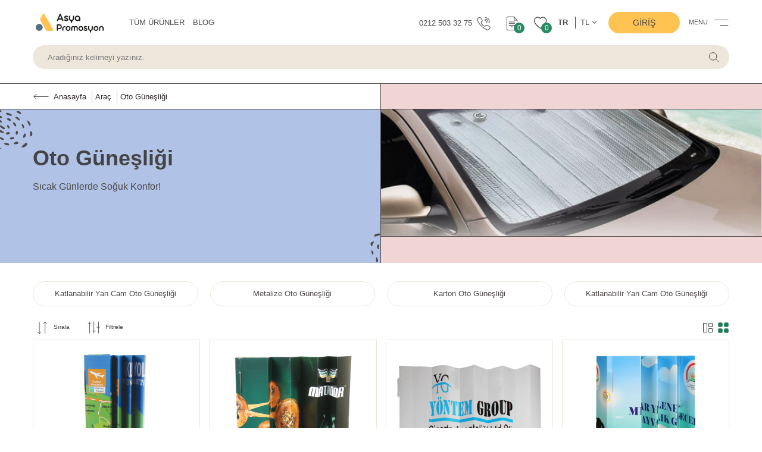

--- FILE ---
content_type: text/html; charset=utf-8
request_url: https://www.asyapromosyon.com.tr/promosyon-oto-gunesligi
body_size: 14508
content:
<!DOCTYPE html> <html dir="ltr" lang="tr" xmlns:fb="http://ogp.me/ns/fb#"> <head> <meta charset="utf-8" /> <meta http-equiv="Content-Type" content="text/html; charset=utf-8" /> <title>Oto Güneşliği - Asya Promosyon</title> <meta name="title" content="Oto Güneşliği - Asya Promosyon" /> <base href="https://www.asyapromosyon.com.tr/" /> <meta id="Viewport" name="viewport" content="initial-scale=1, maximum-scale=1, minimum-scale=1, user-scalable=no, width=device-width"> <link rel="sitemap" type="sitemap" title="Sitemap" href="sitemap.xml" /> <meta http-equiv="content-language" content="tr" /> <meta name="classification" content="Oto Güneşliği - Asya Promosyon" /> <meta name="copyright" content="Copyright (©) 2026 https://www.asyapromosyon.com.tr/" /> <meta name="robots" content="index, follow" /> <meta name="author" content="Asya Promosyon"> <meta property="og:title" content="Oto Güneşliği - Asya Promosyon" /> <meta property="og:type" content="Website" /> <meta property="og:url" content="https://www.asyapromosyon.com.tr/promosyon-oto-gunesligi" /> <meta property="og:image" content="https://www.asyapromosyon.com.tr/image/cache/data/logo/logo-02-200x200.svg"/> <meta property="og:site_name" content="Asya Promosyon" /> <meta property="og:description" content="" /> <link href="https://www.asyapromosyon.com.tr/image/data/logo/favcn.png" rel="icon" /> <! Google Tag Manager > <script>(function(w,d,s,l,i){w[l]=w[l]||[];w[l].push({'gtm.start':
new Date().getTime(),event:'gtm.js'});var f=d.getElementsByTagName(s)[0],
j=d.createElement(s),dl=l!='dataLayer'?'&l='+l:'';j.async=true;j.src=
'https://www.googletagmanager.com/gtm.js?id='+i+dl;f.parentNode.insertBefore(j,f);
})(window,document,'script','dataLayer','GTM-TDSHXK2L');</script> <! End Google Tag Manager ><!--UIKIT --> <link rel="stylesheet" href="//rn.rgsyazilim.com//frontend/view/theme/default//assets/uikit/css/uikit.min.css" /> <!--Components--> <link rel="stylesheet" href="//rn.rgsyazilim.com//frontend/view/theme/default//assets/uk-comps.css" /> <script src="//rn.rgsyazilim.com//frontend/view/theme/default//assets/js/jquery-1.11.3.min.js"></script> <script src="//rn.rgsyazilim.com//frontend/view/theme/default//assets/uikit/js/uikit.min.js" ></script> <script src="//rn.rgsyazilim.com//frontend/view/theme/default//assets/uikit/js/components/lightbox.min.js" ></script> <script src="//rn.rgsyazilim.com//frontend/view/theme/default//assets/uikit/js/components/sticky.min.js" ></script> <script src="//rn.rgsyazilim.com//frontend/view/theme/default//assets/uikit/js/components/accordion.min.js" ></script> <script src="/frontend/view/theme/asya/assets/js/custom.js?v=1768875566" ></script> <link rel="stylesheet" href="//rn.rgsyazilim.com//frontend/view/theme/default//assets/webicon/style.css"> <script src="//rn.rgsyazilim.com//frontend/view/theme/default//assets/js/countdown.js" ></script> <script src="//rn.rgsyazilim.com//frontend/view/theme/default//assets/js/jquery.card.js" ></script> <link rel="stylesheet" href="https://cdn.jsdelivr.net/npm/swiper@8/swiper-bundle.min.css"/> <script src="https://cdn.jsdelivr.net/npm/swiper@8/swiper-bundle.min.js"></script> <link rel="stylesheet" type="text/css" href="//rn.rgsyazilim.com//frontend/view/theme/default//assets/css/default.css" media="screen" /> <link href="https://www.asyapromosyon.com.tr/promosyon-oto-gunesligi" rel="canonical" /> <link href="https://www.asyapromosyon.com.tr/promosyon-oto-gunesligi?p=2" rel="next" /> <link rel="stylesheet" type="text/css" href="/frontend/view/theme/asya/assets/css/theme.css?v=1768875566" media="screen" /> <style>
 #us2, #us5, #us6, #us8, #us9, #us10, #us11, #us12 {display:none;}
#usermenu-module ul li a i:first-child{
color: #fec350 !important;
background: #557083 !important;
}
#usermenu-module ul li a .uk-icon-angle-right{
color: #557083;
}
#usermenu-module .uk-nav li a:hover{
color:#fec350 ;
}
.swCat .prdbox .price , .price{
display:none !important;} 
</style> </head> <body class="sitebody catBody" id="gloabolBody"> <!-- Google Tag Manager (noscript) --> <noscript><iframe src="https://www.googletagmanager.com/ns.html?id=GTM-TDSHXK2L"
height="0" width="0" style="display:none;visibility:hidden"></iframe></noscript> <!-- End Google Tag Manager (noscript) --> <div id="siteheader"> <div class="hSec hSec1"> <div class="uk-container uk-container-center"> <div class="uk-grid"> <div class="uk-width-4-10"> <div class="uk-flex uk-flex-middle"> <a class="siteLogo" href="/"> <img src="/image/data/logo/logo-02.svg" title="Asya Promosyon" alt="Asya Promosyon" /> </a> <ul class="topLinks uk-visible-large"> <li data-uk-dropdown="{boundary:'true',remaintime:0,hoverDelayIdle:0,delay:100}"><a onclick="return false">TÜM ÜRÜNLER</a> <div class="uk-dropdown uk-dropdown-navbar uk-dropdown-bottom"> <div class="uk-container uk-container-center"> <nav class="site-cat-menu"> <ul class="naninnerMenu uk-flex"> <li class="menu-item uk-parent"> <a href="https://www.asyapromosyon.com.tr/ofis-promosyon-urunleri" title="Ofis"> <span><img src="https://www.asyapromosyon.com.tr/image/data/ofis.png"></span> <b>Ofis</b> </a> <div class="subMenu"> <a href="https://www.asyapromosyon.com.tr/ofis-promosyon-urunleri" title="Ofis" class="menuParentTitle"> <b>Ofis</b> </a> <ul> <li><a href="https://www.asyapromosyon.com.tr/promosyon-mouse-pad" title="Mouse Pad">Mouse Pad</a></li> <li><a href="https://www.asyapromosyon.com.tr/promosyon-bardak-altligi" title="Bardak Altlığı">Bardak Altlığı</a></li> <li><a href="https://www.asyapromosyon.com.tr/promosyon-masa-sumeni" title="Masa Sümeni">Masa Sümeni</a></li> <li><a href="https://www.asyapromosyon.com.tr/oyuncu-mouse-pad" title="Oyuncu Mouse Pad">Oyuncu Mouse Pad</a></li> <li><a href="https://www.asyapromosyon.com.tr/promosyon-cerceve" title="Fotoğraf Çerçevesi">Fotoğraf Çerçevesi</a></li> <li><a href="https://www.asyapromosyon.com.tr/promosyon-dosya" title="Dosya">Dosya</a></li> <li><a href="https://www.asyapromosyon.com.tr/promosyon-magazinlik" title="Magazinlik">Magazinlik</a></li> <li><a href="https://www.asyapromosyon.com.tr/promosyon-klavye-pad" title="Klavye Pad">Klavye Pad</a></li> <li><a href="https://www.asyapromosyon.com.tr/promosyon-cetvel" title="Cetvel">Cetvel</a></li> <li><a href="https://www.asyapromosyon.com.tr/promosyon-takvim" title="Takvim">Takvim</a></li> <li><a href="https://www.asyapromosyon.com.tr/promosyon-saat" title="Saat">Saat</a></li> </ul> </div> </li> <li class="menu-item uk-parent"> <a href="https://www.asyapromosyon.com.tr/ev-mutfak-urunleri" title="Ev &amp; Mutfak"> <span><img src="https://www.asyapromosyon.com.tr/image/data/ev(1).png"></span> <b>Ev &amp; Mutfak</b> </a> <div class="subMenu"> <a href="https://www.asyapromosyon.com.tr/ev-mutfak-urunleri" title="Ev &amp; Mutfak" class="menuParentTitle"> <b>Ev &amp; Mutfak</b> </a> <ul> <li><a href="https://www.asyapromosyon.com.tr/promosyon-magnet" title="Magnet">Magnet</a></li> <li><a href="https://www.asyapromosyon.com.tr/promosyon-anahtarlik" title="Anahtarlık">Anahtarlık</a></li> <li><a href="https://www.asyapromosyon.com.tr/promosyon-ayna" title="Ayna">Ayna</a></li> <li><a href="https://www.asyapromosyon.com.tr/promosyon-amerikan-servis" title="Amerikan Servis">Amerikan Servis</a></li> </ul> </div> </li> <li class="menu-item uk-parent"> <a href="https://www.asyapromosyon.com.tr/promosyon-seyahat-urunleri" title="Seyahat Ürünleri"> <span><img src="https://www.asyapromosyon.com.tr/image/data/seyahat.png"></span> <b>Seyahat Ürünleri</b> </a> <div class="subMenu"> <a href="https://www.asyapromosyon.com.tr/promosyon-seyahat-urunleri" title="Seyahat Ürünleri" class="menuParentTitle"> <b>Seyahat Ürünleri</b> </a> <ul> <li><a href="https://www.asyapromosyon.com.tr/promosyon-kitap-ayraci" title="Kitap Ayracı">Kitap Ayracı</a></li> <li><a href="https://www.asyapromosyon.com.tr/promosyon-yelpaze" title="Yelpaze">Yelpaze</a></li> <li><a href="https://www.asyapromosyon.com.tr/promosyon-bavul-etiketi" title="Bavul Etiketi">Bavul Etiketi</a></li> </ul> </div> </li> <li class="menu-item uk-parent"> <a href="https://www.asyapromosyon.com.tr/promosyon-saglik-urunleri" title="Sağlık"> <span><img src="https://www.asyapromosyon.com.tr/image/data/sagik.png"></span> <b>Sağlık</b> </a> <div class="subMenu"> <a href="https://www.asyapromosyon.com.tr/promosyon-saglik-urunleri" title="Sağlık" class="menuParentTitle"> <b>Sağlık</b> </a> <ul> <li><a href="https://www.asyapromosyon.com.tr/promosyon-basolcer" title="Bebek Başölçer">Bebek Başölçer</a></li> <li><a href="https://www.asyapromosyon.com.tr/promosoyon-boyolcer" title="Boyölçer">Boyölçer</a></li> <li><a href="https://www.asyapromosyon.com.tr/promosyon-cep-kalemligi" title="Cep Kalemliği">Cep Kalemliği</a></li> <li><a href="https://www.asyapromosyon.com.tr/promosyon-cark" title="Çark">Çark</a></li> <li><a href="https://www.asyapromosyon.com.tr/promosyon-gonyometre" title="Gonyometre">Gonyometre</a></li> </ul> </div> </li> <li class="menu-item uk-parent"> <a href="https://www.asyapromosyon.com.tr/arac-promosyon-urunleri" title="Araç"> <span><img src="https://www.asyapromosyon.com.tr/image/data/oto(1).png"></span> <b>Araç</b> </a> <div class="subMenu"> <a href="https://www.asyapromosyon.com.tr/arac-promosyon-urunleri" title="Araç" class="menuParentTitle"> <b>Araç</b> </a> <ul> <li><a href="https://www.asyapromosyon.com.tr/promosyon-oto-kokusu" title="Oto Kokusu">Oto Kokusu</a></li> <li><a href="https://www.asyapromosyon.com.tr/promosyon-oto-gunesligi" title="Oto Güneşliği">Oto Güneşliği</a></li> <li><a href="https://www.asyapromosyon.com.tr/promosyon-ikaz-uyari-levhasi" title="Uyarı Levhası">Uyarı Levhası</a></li> <li><a href="https://www.asyapromosyon.com.tr/arac-magneti" title="Araç Magneti">Araç Magneti</a></li> </ul> </div> </li> <li class="menu-item uk-parent"> <a href="https://www.asyapromosyon.com.tr/fuar-promosyon-urunleri" title="Fuar &amp; Etkinlik"> <span><img src="https://www.asyapromosyon.com.tr/image/data/etkinlik.png"></span> <b>Fuar &amp; Etkinlik</b> </a> <div class="subMenu"> <a href="https://www.asyapromosyon.com.tr/fuar-promosyon-urunleri" title="Fuar &amp; Etkinlik" class="menuParentTitle"> <b>Fuar &amp; Etkinlik</b> </a> <ul> <li><a href="https://www.asyapromosyon.com.tr/promosyon-buton-acacak" title="Buton Açacak">Buton Açacak</a></li> <li><a href="https://www.asyapromosyon.com.tr/promosyon-buton-rozet" title="Buton Rozet">Buton Rozet</a></li> <li><a href="https://www.asyapromosyon.com.tr/promosyon-sapka" title="Şapka">Şapka</a></li> <li><a href="https://www.asyapromosyon.com.tr/promosyon-tezahurat-el" title="Tezahürat El">Tezahürat El</a></li> </ul> </div> </li> <li class="menu-item uk-parent"> <a href="https://www.asyapromosyon.com.tr/kalem-yazma-urunleri" title="Kalem &amp; Yazma"> <span><img src="https://www.asyapromosyon.com.tr/image/data/kalem.png"></span> <b>Kalem &amp; Yazma</b> </a> <div class="subMenu"> <a href="https://www.asyapromosyon.com.tr/kalem-yazma-urunleri" title="Kalem &amp; Yazma" class="menuParentTitle"> <b>Kalem &amp; Yazma</b> </a> <ul> <li><a href="https://www.asyapromosyon.com.tr/promosyon-kalem" title="Kalem">Kalem</a></li> <li><a href="https://www.asyapromosyon.com.tr/promosyon-pano" title="Pano">Pano</a></li> </ul> </div> </li> <li class="menu-item uk-parent"> <a href="https://www.asyapromosyon.com.tr/cocuk-promosyon-urunleri" title="Çocuk &amp; Oyun"> <span><img src="https://www.asyapromosyon.com.tr/image/data/cccuk.png"></span> <b>Çocuk &amp; Oyun</b> </a> <div class="subMenu"> <a href="https://www.asyapromosyon.com.tr/cocuk-promosyon-urunleri" title="Çocuk &amp; Oyun" class="menuParentTitle"> <b>Çocuk &amp; Oyun</b> </a> <ul> <li><a href="https://www.asyapromosyon.com.tr/etkinlik-carki" title="Etkinlik Çarkı">Etkinlik Çarkı</a></li> <li><a href="https://www.asyapromosyon.com.tr/promosyon-eva-oyuncak" title="Eva Oyuncak">Eva Oyuncak</a></li> <li><a href="https://www.asyapromosyon.com.tr/promosyon-frizby" title="Frizby">Frizby</a></li> <li><a href="https://www.asyapromosyon.com.tr/manyetik-dart" title="Manyetik Dart">Manyetik Dart</a></li> <li><a href="https://www.asyapromosyon.com.tr/promosyon-oyun" title="Oyunlar">Oyunlar</a></li> <li><a href="https://www.asyapromosyon.com.tr/promosyon-puzzle" title="Puzzle">Puzzle</a></li> <li><a href="https://www.asyapromosyon.com.tr/promosyon-satranc" title="Satranç">Satranç</a></li> </ul> </div> </li> </ul> </nav> </div> </div> </li> <li><a href="/blog">BLOG</a></li> </ul> </div> </div> <div class="uk-width-6-10"> <div class="uk-float-right"> <div class="uk-flex uk-flex-middle"> <ul class="topLinks"> <li><a href="tel:0212 503 32 75"><span class="uk-hidden-small">0212 503 32 75</span> <svg xmlns="http://www.w3.org/2000/svg" width="33" height="32" viewBox="0 0 33 32"> <g fill="none" fill-rule="evenodd"> <g> <g> <g> <g> <g fill="#4D4948" fill-rule="nonzero"> <path d="M12.343 4.873c2.317-.07 3.544 1.286 3.544 3.847 0 .276-.224.5-.5.5s-.5-.224-.5-.5c0-2.024-.792-2.9-2.514-2.847-.276.008-.506-.209-.515-.485-.008-.276.209-.507.485-.515z" transform="translate(-908 -24) translate(908 24) translate(5 6.34)"/> <path d="M12.936 2.572c3.545-.108 5.386 1.927 5.386 5.882 0 .276-.224.5-.5.5s-.5-.224-.5-.5c0-3.418-1.406-4.972-4.355-4.883-.276.009-.507-.208-.515-.484-.009-.276.208-.507.484-.515z" transform="translate(-908 -24) translate(908 24) translate(5 6.34)"/> <path d="M12.936-.01c5.103-.156 7.723 2.74 7.723 8.464 0 .276-.224.5-.5.5s-.5-.224-.5-.5c0-5.187-2.185-7.602-6.692-7.465-.276.008-.507-.209-.515-.485-.009-.276.208-.506.484-.515zM16.524 21.329l.13.129h.207c1.861 0 4.046-1.639 4.697-3.429.361-1.319-.014-2.023-1.136-2.928l-.5-.392-.064-.053c-.474-.38-1.894-1.35-1.992-1.425-1.696-1.187-3.24-1.058-4.495.51-.433.647-.853.752-1.5.43-2.234-.922-3.9-2.434-4.847-4.401l-.142-.307-.162-.484c-.046-.154-.067-.278-.067-.42l-.015-.121c-.085-.34.102-.69.618-1 1.006-.75 1.37-1.206 1.37-2.12 0-1.282-2.884-5.148-4.107-5.672-.56-.188-1.077-.188-1.727-.025l-.037.01C-.047.565-1.185 2.978-.085 5.65c.542 1.222 1.233 2.494 2.01 3.738l.282.464C5.252 14.76 9.575 18.408 15.16 20.78l.488.202-.05-.03c.163.108.332.19.52.257l.368.116c.032.01.046.015.038.004zM4.164.58c.835.36 3.462 3.88 3.462 4.739 0 .495-.2.745-.927 1.29l-.15.096c-.673.458-1.023 1.12-.912 1.824l.018.089-.002-.059c0 .246.037.465.11.707l.075.227c.053.155.114.325.123.351l.027.066c1.017 2.327 2.929 4.124 5.47 5.17 1.058.53 2.028.288 2.72-.749.844-1.052 1.748-1.17 2.937-.4l1.391.97c.246.175.476.342.634.463l.496.39c.971.753 1.2 1.127.97 1.973l-.067.164c-.553 1.255-2.166 2.462-3.505 2.56l-.035.001-.106-.045-.538-.175c-.102-.036-.11-.051-.203-.113l-.09-.047c-5.64-2.284-9.97-5.862-13.003-10.743l-.28-.462C2.019 7.651 1.351 6.42.834 5.257l-.077-.198C.04 3.092.83 1.42 2.863.654l.192-.069-.02.006C3.51.47 3.837.47 4.163.58z" transform="translate(-908 -24) translate(908 24) translate(5 6.34)"/> </g> </g> </g> </g> </g> </g> </svg> </a></li> <li><a href="#cartCanvas" data-uk-offcanvas="{mode:'slide',swiping:false}"><svg width="32" height="32" viewBox="0 0 32 32" xmlns="http://www.w3.org/2000/svg"> <g fill="#4D4948" fill-rule="nonzero"> <path d="M19.706 4.813H9.5a2.5 2.5 0 0 0-2.5 2.5v18.243a2.5 2.5 0 0 0 2.5 2.5h12.946a2.5 2.5 0 0 0 2.5-2.5V10.967a.5.5 0 0 0-.117-.321l-4.74-5.654a.5.5 0 0 0-.383-.179zm-.233 1 4.473 5.337v14.406a1.5 1.5 0 0 1-1.5 1.5H9.5a1.5 1.5 0 0 1-1.5-1.5V7.313a1.5 1.5 0 0 1 1.5-1.5h9.973z"/> <path d="M20.206 5.313v5.154h4.24v1h-4.74a.5.5 0 0 1-.492-.41l-.008-.09V5.313h1zM20.555 13.436a.5.5 0 0 1 .09.992l-.09.008H11.11a.5.5 0 0 1-.09-.992l.09-.008h9.446zM20.555 16.158a.5.5 0 0 1 .09.992l-.09.008H11.11a.5.5 0 0 1-.09-.992l.09-.008h9.446zM20.555 18.88a.5.5 0 0 1 .09.993l-.09.008H11.11a.5.5 0 0 1-.09-.992l.09-.008h9.446zM17.295 21.603a.5.5 0 0 1 .09.992l-.09.008h-3.18a.5.5 0 0 1-.09-.992l.09-.008h3.18z"/> </g> </svg> <span class="cntbadge" id="cart-item">0</span></a></li> <li><a href="/alisveris-listem" class="afav"> <svg xmlns="http://www.w3.org/2000/svg" width="32" height="32" fill="currentColor" class="bi bi-heart" viewBox="0 0 24 16"> <path d="m8 2.748-.717-.737C5.6.281 2.514.878 1.4 3.053c-.523 1.023-.641 2.5.314 4.385.92 1.815 2.834 3.989 6.286 6.357 3.452-2.368 5.365-4.542 6.286-6.357.955-1.886.838-3.362.314-4.385C13.486.878 10.4.28 8.717 2.01L8 2.748zM8 15C-7.333 4.868 3.279-3.04 7.824 1.143c.06.055.119.112.176.171a3.12 3.12 0 0 1 .176-.17C12.72-3.042 23.333 4.867 8 15z"/> </svg><span class="cntbadge" id="wishlist-total">0</span></a></li> </ul> <span class="locTrig uk-position-relative" data-uk-dropdown="{mode:'click'}"> <span class="holderspan"> <b class="_langhold">tr</b> <b class="currhold">TL</b> <i class="uk-icon-angle-down"></i> </span> <div class="uk-dropdown"> <form action="/index.php?page=mini/general/mini_currency" method="post" enctype="multipart/form-data"> <div class="currency"> <a title="Dolar" onclick="$('input[name=\'currency_code\']').attr('value', 'USD'); $(this).parent().parent().submit();"> <span>$</span> </a> <a title="Euro" onclick="$('input[name=\'currency_code\']').attr('value', 'EUR'); $(this).parent().parent().submit();"> <span> €</span> </a> <a title="Lira"><b> TL</b></a> <a title="Sterlin" onclick="$('input[name=\'currency_code\']').attr('value', 'GBP'); $(this).parent().parent().submit();"> <span>£</span> </a> <input type="hidden" name="currency_code" value="" /> <input type="hidden" name="redirect" value="https://www.asyapromosyon.com.tr/promosyon-oto-gunesligi" /> </div> </form> </div> </span> <ul class="uk-navbar-nav top_usernav uk-visible-large"> <a class="uk-button uk-button-primary" href="/hesabim">Giriş</a> </ul> <div class="burgerMenu"> <span data-uk-offcanvas="{target:'#canvas2',mode:'slide'}"><span class="uk-visible-large">MENU</span> <svg xmlns="http://www.w3.org/2000/svg" width="33" height="32" viewBox="0 0 33 32"> <g fill="none" fill-rule="evenodd"> <g fill="#4D4948" fill-rule="nonzero"> <g> <g> <g> <path d="M31 19.978c.276 0 .5.223.5.5 0 .245-.177.45-.41.492l-.09.008H17.457c-.276 0-.5-.224-.5-.5 0-.246.177-.45.41-.492l.09-.008H31zM31 11.1c.276 0 .5.223.5.5 0 .245-.177.449-.41.491L31 12.1H8.428c-.276 0-.5-.224-.5-.5 0-.245.177-.45.41-.492l.09-.008H31z" transform="translate(-1273 -24) translate(1273 24)"/> </g> </g> </g> </g> </g> </svg> </span> </div> </div> </div> </div> </div> </div> </div> <div class="hSec hSec2"> <div id="search" class="header-search _v3"> <div class="uk-container uk-container-center"> <div class="uk-position-relative"> <input type="text" name="filter_name" id="searchkeyword" placeholder="Aradığınız kelimeyi yazınız." value="" /> <button class="uk-button " id="btn-search1"><i class="uk-icon-search"></i></button> </div> </div> </div> <script>
	$(".header-search .uk-button").click(function(){
		$(".header-search").toggleClass("_opened");
		$(".header-search input").focus();
	});
	
	
	
	$(".header-search input").focus(function(){
		$(".header-search").addClass("focused");
	});
	$(".header-search input").blur(function(){
		$(".header-search").removeClass("focused");
	});
	
	
	$(document).mouseup(function(e){
		var container = $(".header-search");

		
		if (!container.is(e.target) && container.has(e.target).length === 0) 
		{
			 $(".header-search").removeClass("_opened");
		}
    });
	
</script> </div> </div> <div id="canvas2" class="uk-offcanvas"> <div class="uk-offcanvas-bar uk-offcanvas-bar-flip canvasinner"> <div class="uk-flex uk-flex-space-between canvasTop"> <span class="tgCanvas" data-uk-offcanvas="{target:'#canvas1',mode:'slide'}"> <svg xmlns="http://www.w3.org/2000/svg" width="16" height="16" fill="currentColor" class="bi bi-chevron-left" viewBox="0 0 16 16"> <path fill-rule="evenodd" d="M11.354 1.646a.5.5 0 0 1 0 .708L5.707 8l5.647 5.646a.5.5 0 0 1-.708.708l-6-6a.5.5 0 0 1 0-.708l6-6a.5.5 0 0 1 .708 0z"/> </svg> Menü</span> <span class="uk-flex-right uk-text-right canvasClose"> <svg xmlns="http://www.w3.org/2000/svg" width="16" height="16" fill="currentColor" class="bi bi-x-lg" viewBox="0 0 16 16"> <path d="M2.146 2.854a.5.5 0 1 1 .708-.708L8 7.293l5.146-5.147a.5.5 0 0 1 .708.708L8.707 8l5.147 5.146a.5.5 0 0 1-.708.708L8 8.707l-5.146 5.147a.5.5 0 0 1-.708-.708L7.293 8 2.146 2.854Z"/> </svg></span> </div> <div class="preCanvas"></div> <div class="uk-flex uk-flex-space-between canvasUser"> <span><ul class="uk-navbar-nav top_usernav"> <a class="uk-button uk-button-primary" href="/hesabim">Giriş</a> </ul></span> <span> </span> </div> <div class="menuItem"> <div class="getCatCanvas"> <span data-uk-offcanvas="{target:'#canvas1',mode:'slide'}"><b>Tüm Kategoriler</b></span> </div> </div> <ul class="uk-navbar-nav top-info-links" data-uk-nav> <li><a href="banka-bilgileri" title="Banka Bilgileri">Banka Bilgileri</a></li> <li><a href="sss" title="Sıkça Sorulan Sorular">Sıkça Sorulan Sorular</a></li> <li><a href="hakkimizda" title="Hakkımızda">Hakkımızda</a></li> <li><a href="hesabim" title="Hesabım">Hesabım</a></li> <li><a href="iletisim" title="Bize Ulaşın">Bize Ulaşın</a></li> </ul> <div class="clr mb50"></div> </div> </div> <div id="canvas1" class="uk-offcanvas"> <div class="uk-offcanvas-bar uk-offcanvas-bar-flip  canvasinner"> <div class="uk-flex uk-flex-space-between canvasTop"> <span class="tgCanvas" data-uk-offcanvas="{target:'#canvas2',mode:'slide'}"> <svg xmlns="http://www.w3.org/2000/svg" width="16" height="16" fill="currentColor" class="bi bi-chevron-left" viewBox="0 0 16 16"> <path fill-rule="evenodd" d="M11.354 1.646a.5.5 0 0 1 0 .708L5.707 8l5.647 5.646a.5.5 0 0 1-.708.708l-6-6a.5.5 0 0 1 0-.708l6-6a.5.5 0 0 1 .708 0z"/> </svg> Menü</span> <span class="uk-flex-right uk-text-right canvasClose"> <svg xmlns="http://www.w3.org/2000/svg" width="16" height="16" fill="currentColor" class="bi bi-x-lg" viewBox="0 0 16 16"> <path d="M2.146 2.854a.5.5 0 1 1 .708-.708L8 7.293l5.146-5.147a.5.5 0 0 1 .708.708L8.707 8l5.147 5.146a.5.5 0 0 1-.708.708L8 8.707l-5.146 5.147a.5.5 0 0 1-.708-.708L7.293 8 2.146 2.854Z"/> </svg></span> </div> <div class="canvas1inner"></div> <div class="clr mb50"></div> </div> </div> <span data-uk-offcanvas="{target:'#cartCanvas',mode:'slide',swiping:false}" class="getCartCanvas"></span> <div id="cartCanvas" class="uk-offcanvas"> <div class="uk-offcanvas-bar uk-offcanvas-bar-flip canvasinner"> <div class="uk-flex uk-flex-space-between canvasTop"> <span class="">TEKLİF FORMU</span> <span class="uk-flex-right uk-text-right canvasClose"> <svg xmlns="http://www.w3.org/2000/svg" width="16" height="16" fill="currentColor" class="bi bi-x-lg" viewBox="0 0 16 16"> <path d="M2.146 2.854a.5.5 0 1 1 .708-.708L8 7.293l5.146-5.147a.5.5 0 0 1 .708.708L8.707 8l5.147 5.146a.5.5 0 0 1-.708.708L8 8.707l-5.146 5.147a.5.5 0 0 1-.708-.708L7.293 8 2.146 2.854Z"/> </svg></span> </div> <div class="canvas3inner"> <div class="cartContentCanvas"> <div id="cart"> <div class="cart-module-content"> <p>Listenizde ürün bulunmuyor</p> </div> </div> <div class="cartButtons buttonBar"> <div class="uk-flex  uk-flex-middle uk-flex-space-between"> <button class="uk-button uk-button-primary getTeklifForm">Fiyat Teklifi İste</button> <a href="905317753814"> <img src="/frontend/view/theme/asya/assets/img/wpp.svg" alt=""> </a> </div> </div> </div> <div class="teklifForm uk-form" name="OfferForm"> <div class="formRow mb"> <input type="text" class="uk-width-1-1 _itm" name="form_name" id="form_name" placeholder="Ad Soyad"> </div> <div class="formRow mb"> <input type="text" class="uk-width-1-1 _itm" name="form_email" id="form_email" placeholder="E-posta adresi"> </div> <div class="formRow mb20"> <input type="text" class="uk-width-1-1 _itm" name="form_phone" id="form_phone"  placeholder="Telefon"> </div> <div class="formRow mb uk-flex uk-flex-space-between"> <span class="_back uk-button">Geri Dön</span> <button class="uk-button uk-button-success uk-flex-right send_form">Formu Gönder</button> </div> </div> </div> <div class="clr mb50"></div> </div> </div> </div> <script>
	$('#cart-item').html('0');

$(".send_form").on('click',function(){

	$(".teklifForm .formRow").removeClass("err");
	$(".teklifForm .eMsg").remove();

	//console.log( $('.teklifForm').serialize());


	var email = $('#form_email').val();
	var emailReg = /^([\w-\.]+@([\w-]+\.)+[\w-]{2,4})?$/;


	if( $("#form_name").val()==""){
		$("#form_name").parent().addClass('err');
		$("#form_name").parent().prepend('<small class="eMsg">Ad Soyad alanı gereklidir</small>');
		return false;
	}
	if( $("#form_phone").val()==""){
		$("#form_phone").parent().addClass('err');
		$("#form_phone").parent().prepend('<small class="eMsg">Telefon alanı gereklidir</small>');
		return false;
	}

	if(email!=''){

		if(emailReg.test(email)){
			$.ajax({
				type: "POST",
				url: "./index.php?page=module/send_form", 
				data: 'name='+$('#form_name').val() + '&email='+$('#form_email').val() + '&phone='+$('#form_phone').val(),
				success: function(result){ 
					$(".teklifForm").html('<div class="_done uk-alert uk-alert-success uk-text-center">Teşekkürler<br>Talebiniz iletildi</div>')
				},

			}).done(function (result){	 
				//$('.teklifForm ._done').remove();
				//UIkit.offcanvas.hide([force = false])
			});
		} else {
			$("#form_email").parent().addClass("err");
			$("#form_email").parent().prepend('<small class="eMsg">Geçerli bir adresi yazınız</small>');
		}	
	}	

});
</script> <div class="uk-container uk-container-center site-start"> </div> <div class="caCrumb uk-position-relative"> <ul class="breadcrumb-items" itemscope itemtype="https://schema.org/BreadcrumbList"> <li class="home"> <a href="/"> <span>Anasayfa</span> </a> </li> <li class="" itemprop="itemListElement" itemscope itemtype="https://schema.org/ListItem"> <a itemprop="item" id="breadcrumbFor-999999516" href="https://www.asyapromosyon.com.tr/arac-promosyon-urunleri" title="Araç"> <span itemprop="name">Araç</span> </a> <meta itemprop="position" content="1" /> </li> <li class="" itemprop="itemListElement" itemscope itemtype="https://schema.org/ListItem"> <a itemprop="item" id="breadcrumbFor-999999518" href="https://www.asyapromosyon.com.tr/promosyon-oto-gunesligi" title="Oto Güneşliği"> <span itemprop="name">Oto Güneşliği</span> </a> <meta itemprop="position" content="2" /> </li> </ul></div> <div class="caTop"> <div class="caTopinner"> <div class="uk-grid uk-grid-collapse"> <div class="uk-width-medium-1-2 uk-flex"> <div class="topDescription "> <h2><strong>Oto G&uuml;neşliği</strong></h2> <p>Sıcak G&uuml;nlerde Soğuk Konfor!</p> </div> </div> <div class="caThumb uk-width-medium-1-2"> <img src="https://www.asyapromosyon.com.tr/image/cache/data/oto-guneslik/guneslik-600x200.png" alt="Oto Güneşliği" /> </div> </div> </div> </div> <div class="uk-container uk-container-center"> <div class="uk-grid" id="catpage"> <div class="uk-width-1-1" id="mcontent"> <h1 class="pageTitle">Oto Güneşliği</h1> <div class="uk-width-large-1-1 uk-margin-top category-list"> <div class="swiper swpcats"> <div class="swiper-wrapper"> <div class="swiper-slide"> <a href="https://www.asyapromosyon.com.tr/karton-oto-gunesligi" title="Karton Oto Güneşliği">Karton Oto Güneşliği</a> </div> <div class="swiper-slide"> <a href="https://www.asyapromosyon.com.tr/katlanabilir-yan-cam-oto-gunesligi" title="Katlanabilir Yan Cam Oto Güneşliği">Katlanabilir Yan Cam Oto Güneşliği</a> </div> <div class="swiper-slide"> <a href="https://www.asyapromosyon.com.tr/metalize-oto-gunesligi" title="Metalize Oto Güneşliği">Metalize Oto Güneşliği</a> </div> </div> </div> </div> <div class="clr"></div> <div class="uk-width-large-1-1 uk-panel-box filterSortBox"> <div class="uk-grid"> <div class="uk-width-3-4"> <div class="mlimit"> <span class="uk-hidden-small">Limit:</span> <select onchange="location = this.value;"> <option value="/promosyon-oto-gunesligi?limit=60" selected="selected">60</option> <option value="/promosyon-oto-gunesligi?limit=25">25</option> <option value="/promosyon-oto-gunesligi?limit=50">50</option> <option value="/promosyon-oto-gunesligi?limit=75">75</option> <option value="/promosyon-oto-gunesligi?limit=100">100</option> </select> </div> <div class="msort uk-flex"> <select onchange="location = this.value;"> <option value="/promosyon-oto-gunesligi?sort=p.sort_order&order=ASC">Varsayılan Sıralama</option> <option value="/promosyon-oto-gunesligi?sort=pd.name&order=ASC">Ürün Adı (A - Z)</option> <option value="/promosyon-oto-gunesligi?sort=pd.name&order=DESC">Ürün Adı (Z - A)</option> <option value="/promosyon-oto-gunesligi?sort=p.price&order=ASC">Artan Fiyat</option> <option value="/promosyon-oto-gunesligi?sort=p.price&order=DESC">Azalan Fiyat</option> <option value="/promosyon-oto-gunesligi?sort=rating&order=DESC">Yüksek Oylama</option> <option value="/promosyon-oto-gunesligi?sort=rating&order=ASC">Düşük Oylama</option> <option value="/promosyon-oto-gunesligi?sort=p.product_id&order=DESC">Yeniden Eskiye</option> <option value="/promosyon-oto-gunesligi?sort=p.model&order=ASC">Ürün Kodu (A - Z)</option> <option value="/promosyon-oto-gunesligi?sort=p.model&order=DESC">Ürün Kodu (Z - A)</option> </select> <span class="sortTrig" data-uk-dropdown="{mode:'click'}"> <small>Sırala</small> <div class="uk-dropdown sortitems"> <ul></ul> </div> </span> <span class="filterTrig" data-uk-offcanvas="{target:'#myFilter',mode:'slide'}"> <small>Filtrele</small> </span> </div> </div> <div class="uk-width-1-4"> <div class="dType"> <span id="list_a" onclick="display('list');"> <svg xmlns="http://www.w3.org/2000/svg" width="16" height="16" fill="currentColor" class="bi bi-grid-1x2" viewBox="0 0 16 16"> <path d="M6 1H1v14h5V1zm9 0h-5v5h5V1zm0 9v5h-5v-5h5zM0 1a1 1 0 0 1 1-1h5a1 1 0 0 1 1 1v14a1 1 0 0 1-1 1H1a1 1 0 0 1-1-1V1zm9 0a1 1 0 0 1 1-1h5a1 1 0 0 1 1 1v5a1 1 0 0 1-1 1h-5a1 1 0 0 1-1-1V1zm1 8a1 1 0 0 0-1 1v5a1 1 0 0 0 1 1h5a1 1 0 0 0 1-1v-5a1 1 0 0 0-1-1h-5z"/> </svg> <b><svg xmlns="http://www.w3.org/2000/svg" width="16" height="16" fill="currentColor" class="bi bi-grid-1x2-fill" viewBox="0 0 16 16"> <path d="M0 1a1 1 0 0 1 1-1h5a1 1 0 0 1 1 1v14a1 1 0 0 1-1 1H1a1 1 0 0 1-1-1V1zm9 0a1 1 0 0 1 1-1h5a1 1 0 0 1 1 1v5a1 1 0 0 1-1 1h-5a1 1 0 0 1-1-1V1zm0 9a1 1 0 0 1 1-1h5a1 1 0 0 1 1 1v5a1 1 0 0 1-1 1h-5a1 1 0 0 1-1-1v-5z"/> </svg></b> </span> <span id="grid_a" onclick="display('grid');"> <svg xmlns="http://www.w3.org/2000/svg" width="16" height="16" fill="currentColor" class="bi bi-grid" viewBox="0 0 16 16"> <path d="M1 2.5A1.5 1.5 0 0 1 2.5 1h3A1.5 1.5 0 0 1 7 2.5v3A1.5 1.5 0 0 1 5.5 7h-3A1.5 1.5 0 0 1 1 5.5v-3zM2.5 2a.5.5 0 0 0-.5.5v3a.5.5 0 0 0 .5.5h3a.5.5 0 0 0 .5-.5v-3a.5.5 0 0 0-.5-.5h-3zm6.5.5A1.5 1.5 0 0 1 10.5 1h3A1.5 1.5 0 0 1 15 2.5v3A1.5 1.5 0 0 1 13.5 7h-3A1.5 1.5 0 0 1 9 5.5v-3zm1.5-.5a.5.5 0 0 0-.5.5v3a.5.5 0 0 0 .5.5h3a.5.5 0 0 0 .5-.5v-3a.5.5 0 0 0-.5-.5h-3zM1 10.5A1.5 1.5 0 0 1 2.5 9h3A1.5 1.5 0 0 1 7 10.5v3A1.5 1.5 0 0 1 5.5 15h-3A1.5 1.5 0 0 1 1 13.5v-3zm1.5-.5a.5.5 0 0 0-.5.5v3a.5.5 0 0 0 .5.5h3a.5.5 0 0 0 .5-.5v-3a.5.5 0 0 0-.5-.5h-3zm6.5.5A1.5 1.5 0 0 1 10.5 9h3a1.5 1.5 0 0 1 1.5 1.5v3a1.5 1.5 0 0 1-1.5 1.5h-3A1.5 1.5 0 0 1 9 13.5v-3zm1.5-.5a.5.5 0 0 0-.5.5v3a.5.5 0 0 0 .5.5h3a.5.5 0 0 0 .5-.5v-3a.5.5 0 0 0-.5-.5h-3z"/> </svg> <b><svg xmlns="http://www.w3.org/2000/svg" width="16" height="16" fill="currentColor" class="bi bi-grid-fill" viewBox="0 0 16 16"> <path d="M1 2.5A1.5 1.5 0 0 1 2.5 1h3A1.5 1.5 0 0 1 7 2.5v3A1.5 1.5 0 0 1 5.5 7h-3A1.5 1.5 0 0 1 1 5.5v-3zm8 0A1.5 1.5 0 0 1 10.5 1h3A1.5 1.5 0 0 1 15 2.5v3A1.5 1.5 0 0 1 13.5 7h-3A1.5 1.5 0 0 1 9 5.5v-3zm-8 8A1.5 1.5 0 0 1 2.5 9h3A1.5 1.5 0 0 1 7 10.5v3A1.5 1.5 0 0 1 5.5 15h-3A1.5 1.5 0 0 1 1 13.5v-3zm8 0A1.5 1.5 0 0 1 10.5 9h3a1.5 1.5 0 0 1 1.5 1.5v3a1.5 1.5 0 0 1-1.5 1.5h-3A1.5 1.5 0 0 1 9 13.5v-3z"/> </svg></b> </span> </div> </div> </div> </div> <div id="myFilter" class="uk-offcanvas"> <div class="uk-offcanvas-bar uk-offcanvas-bar-flip"> <span class="uk-flex-right uk-text-right canvasClose"> <svg xmlns="http://www.w3.org/2000/svg" width="16" height="16" fill="currentColor" class="bi bi-x-lg" viewBox="0 0 16 16"> <path d="M2.146 2.854a.5.5 0 1 1 .708-.708L8 7.293l5.146-5.147a.5.5 0 0 1 .708.708L8.707 8l5.147 5.146a.5.5 0 0 1-.708.708L8 8.707l-5.146 5.147a.5.5 0 0 1-.708-.708L7.293 8 2.146 2.854Z"/> </svg></span> <div id="column-right" class=""> <div class="uk-nav-navbar filtermodule filter-bar"> <div class="uk-panel uk-panel-box"> <h3 class="uk-panel-title">Sonuçları Filtrele</h3> <div class="filter-items" data-filter-items> </div> </div> </div> <script>





$(document).ready(function(){
	
	
	aax= $(".site-col .filtermodule").html(); 
	$(".mfilter2").html('<div class="uk-nav-navbar filter-bar">'+aax+'</div>');
	
	$(".ftrig").click(function(){
		$(".mfilter2").slideToggle( "fast", function() {  });
	});
	
	
	
	$(".mfilter2 .filter-items-title").click(function(){
		$(this).parent().toggleClass("opend");
		$(this).next(".filter-items-content").slideToggle( "fast", function() {
		 });
		 return false;
	});
	
	
	
	
 
 
	
		//Tümünde çalışır...
		$('.filter-bar span.flink').click(function(){
			location.href = $(this).attr('rel');
		});
		//Sadece fiyat filtrelemede çalışır...
		$('.filter-bar button.plink').click(function(){
			location.href = $(this).attr('rel')+'&p_id='+$('#pmin').val()+'_'+$('#pmax').val();
		}); 
		$('.flt-price input').keydown(function(e) {
				if (e.keyCode == 13) {
					$('button.plink').trigger('click');
				}
			});
		
	 
	
	
	

	
	
	 
	
	
	
	 
});

</script> <script> </script> </div> </div> </div> <div class="uk-grid uk-grid-width-1-2 uk-grid-width-medium-1-4 displaying-prd catalogbox" data-uk-grid-match="{target:'.uk-panel'}"> <div class="prdbox _v6"> <div class="uk-panel uk-panel-box"> <div class="prd-image uk-position-relative"> <a href="14-17100-karton-oto-gunesligi"> <img src="https://www.asyapromosyon.com.tr/image/cache/data/urun/14-17100-11-350x350.png" alt="14-17100 - Karton Oto Güneşliği" class="prd-img first-img" /> <img src="https://www.asyapromosyon.com.tr/image/cache/data/urun/14-17100-7-350x350.png" alt="14-17100 - Karton Oto Güneşliği" class="prd-img second-img" /> </a> </div> <div class="prdCaps"> <div class="uk-flex  uk-flex-middle uk-flex-space-between"> <div class="prdCode"><span>Ürün Kodu</span>14-17100</div> <div class="prd-rating"> <img src="//rn.rgsyazilim.com//frontend/view/theme/default//assets/image/stars-0.png" alt="0" /> </div> </div> <a class="prd-name" href="14-17100-karton-oto-gunesligi" title="14-17100 - Karton Oto Güneşliği">
				14-17100 - Karton Oto Güneşliği			</a> </div> <div class="buttonBar"> <div class="uk-flex  uk-flex-middle uk-flex-space-between"> <button class="uk-button" onclick="addToCart('999999937')">Fiyat Teklifi İste</button> <a href="https://wa.me/905317753814?text=14-17100 - Karton Oto Güneşliği" target="_blank"> <img src="/frontend/view/theme/asya/assets/img/wpp.svg" alt=""> </a> </div> </div> </div> </div> <div class="prdbox _v6"> <div class="uk-panel uk-panel-box"> <div class="prd-image uk-position-relative"> <a href="14-17100-karton-oto-gunesligi-v2"> <img src="https://www.asyapromosyon.com.tr/image/cache/data/urun/14-17100-4-350x350.png" alt="14-17100 - Karton Oto Güneşliği" class="prd-img first-img" /> <img src="https://www.asyapromosyon.com.tr/image/cache/data/urun/14-17100-2-350x350.png" alt="14-17100 - Karton Oto Güneşliği" class="prd-img second-img" /> </a> </div> <div class="prdCaps"> <div class="uk-flex  uk-flex-middle uk-flex-space-between"> <div class="prdCode"><span>Ürün Kodu</span>14-17100</div> <div class="prd-rating"> <img src="//rn.rgsyazilim.com//frontend/view/theme/default//assets/image/stars-0.png" alt="0" /> </div> </div> <a class="prd-name" href="14-17100-karton-oto-gunesligi-v2" title="14-17100 - Karton Oto Güneşliği">
				14-17100 - Karton Oto Güneşliği			</a> </div> <div class="buttonBar"> <div class="uk-flex  uk-flex-middle uk-flex-space-between"> <button class="uk-button" onclick="addToCart('999999938')">Fiyat Teklifi İste</button> <a href="https://wa.me/905317753814?text=14-17100 - Karton Oto Güneşliği" target="_blank"> <img src="/frontend/view/theme/asya/assets/img/wpp.svg" alt=""> </a> </div> </div> </div> </div> <div class="prdbox _v6"> <div class="uk-panel uk-panel-box"> <div class="prd-image uk-position-relative"> <a href="14-17100-karton-oto-gunesligi-v3"> <img src="https://www.asyapromosyon.com.tr/image/cache/data/urun/14-17100-21-350x350.png" alt="14-17100 - Karton Oto Güneşliği" class="prd-img first-img" /> <img src="https://www.asyapromosyon.com.tr/image/cache/data/urun/14-17100-14-350x350.png" alt="14-17100 - Karton Oto Güneşliği" class="prd-img second-img" /> </a> </div> <div class="prdCaps"> <div class="uk-flex  uk-flex-middle uk-flex-space-between"> <div class="prdCode"><span>Ürün Kodu</span>14-17100</div> <div class="prd-rating"> <img src="//rn.rgsyazilim.com//frontend/view/theme/default//assets/image/stars-0.png" alt="0" /> </div> </div> <a class="prd-name" href="14-17100-karton-oto-gunesligi-v3" title="14-17100 - Karton Oto Güneşliği">
				14-17100 - Karton Oto Güneşliği			</a> </div> <div class="buttonBar"> <div class="uk-flex  uk-flex-middle uk-flex-space-between"> <button class="uk-button" onclick="addToCart('999999939')">Fiyat Teklifi İste</button> <a href="https://wa.me/905317753814?text=14-17100 - Karton Oto Güneşliği" target="_blank"> <img src="/frontend/view/theme/asya/assets/img/wpp.svg" alt=""> </a> </div> </div> </div> </div> <div class="prdbox _v6"> <div class="uk-panel uk-panel-box"> <div class="prd-image uk-position-relative"> <a href="14-17100-karton-oto-gunesligi-v4"> <img src="https://www.asyapromosyon.com.tr/image/cache/data/urun/14-17100-17-350x350.png" alt="14-17100 - Karton Oto Güneşliği" class="prd-img first-img" /> <img src="https://www.asyapromosyon.com.tr/image/cache/data/urun/14-17100-18-350x350.png" alt="14-17100 - Karton Oto Güneşliği" class="prd-img second-img" /> </a> </div> <div class="prdCaps"> <div class="uk-flex  uk-flex-middle uk-flex-space-between"> <div class="prdCode"><span>Ürün Kodu</span>14-17100</div> <div class="prd-rating"> <img src="//rn.rgsyazilim.com//frontend/view/theme/default//assets/image/stars-0.png" alt="0" /> </div> </div> <a class="prd-name" href="14-17100-karton-oto-gunesligi-v4" title="14-17100 - Karton Oto Güneşliği">
				14-17100 - Karton Oto Güneşliği			</a> </div> <div class="buttonBar"> <div class="uk-flex  uk-flex-middle uk-flex-space-between"> <button class="uk-button" onclick="addToCart('999999940')">Fiyat Teklifi İste</button> <a href="https://wa.me/905317753814?text=14-17100 - Karton Oto Güneşliği" target="_blank"> <img src="/frontend/view/theme/asya/assets/img/wpp.svg" alt=""> </a> </div> </div> </div> </div> <div class="prdbox _v6"> <div class="uk-panel uk-panel-box"> <div class="prd-image uk-position-relative"> <a href="14-17200-metalize-oto-gunesligi"> <img src="https://www.asyapromosyon.com.tr/image/cache/data/urun/14-17200-4-350x350.png" alt="14-17200 - Metalize Oto Güneşliği" class="prd-img first-img" /> <img src="https://www.asyapromosyon.com.tr/image/cache/data/urun/14-17200-6-350x350.png" alt="14-17200 - Metalize Oto Güneşliği" class="prd-img second-img" /> </a> </div> <div class="prdCaps"> <div class="uk-flex  uk-flex-middle uk-flex-space-between"> <div class="prdCode"><span>Ürün Kodu</span>14-17200</div> <div class="prd-rating"> <img src="//rn.rgsyazilim.com//frontend/view/theme/default//assets/image/stars-0.png" alt="0" /> </div> </div> <a class="prd-name" href="14-17200-metalize-oto-gunesligi" title="14-17200 - Metalize Oto Güneşliği">
				14-17200 - Metalize Oto Güneşliği			</a> </div> <div class="buttonBar"> <div class="uk-flex  uk-flex-middle uk-flex-space-between"> <button class="uk-button" onclick="addToCart('999999941')">Fiyat Teklifi İste</button> <a href="https://wa.me/905317753814?text=14-17200 - Metalize Oto Güneşliği" target="_blank"> <img src="/frontend/view/theme/asya/assets/img/wpp.svg" alt=""> </a> </div> </div> </div> </div> <div class="prdbox _v6"> <div class="uk-panel uk-panel-box"> <div class="prd-image uk-position-relative"> <a href="14-17200-metalize-oto-gunesligi-v2"> <img src="https://www.asyapromosyon.com.tr/image/cache/data/urun/14-17200-7-350x350.png" alt="14-17200 - Metalize Oto Güneşliği" class="prd-img first-img" /> <img src="https://www.asyapromosyon.com.tr/image/cache/data/urun/14-17200-5-350x350.png" alt="14-17200 - Metalize Oto Güneşliği" class="prd-img second-img" /> </a> </div> <div class="prdCaps"> <div class="uk-flex  uk-flex-middle uk-flex-space-between"> <div class="prdCode"><span>Ürün Kodu</span>14-17200</div> <div class="prd-rating"> <img src="//rn.rgsyazilim.com//frontend/view/theme/default//assets/image/stars-0.png" alt="0" /> </div> </div> <a class="prd-name" href="14-17200-metalize-oto-gunesligi-v2" title="14-17200 - Metalize Oto Güneşliği">
				14-17200 - Metalize Oto Güneşliği			</a> </div> <div class="buttonBar"> <div class="uk-flex  uk-flex-middle uk-flex-space-between"> <button class="uk-button" onclick="addToCart('999999942')">Fiyat Teklifi İste</button> <a href="https://wa.me/905317753814?text=14-17200 - Metalize Oto Güneşliği" target="_blank"> <img src="/frontend/view/theme/asya/assets/img/wpp.svg" alt=""> </a> </div> </div> </div> </div> <div class="prdbox _v6"> <div class="uk-panel uk-panel-box"> <div class="prd-image uk-position-relative"> <a href="14-21000-katlanabilir-yan-cam-oto-gunesligi"> <img src="https://www.asyapromosyon.com.tr/image/cache/data/urun/14-21000-350x350.png" alt="14-21000 - Katlanabilir Yan Cam Oto Güneşliği" class="prd-img first-img" /> <img src="https://www.asyapromosyon.com.tr/image/cache/data/urun/14-21000-2-350x350.png" alt="14-21000 - Katlanabilir Yan Cam Oto Güneşliği" class="prd-img second-img" /> </a> </div> <div class="prdCaps"> <div class="uk-flex  uk-flex-middle uk-flex-space-between"> <div class="prdCode"><span>Ürün Kodu</span>14-21000</div> <div class="prd-rating"> <img src="//rn.rgsyazilim.com//frontend/view/theme/default//assets/image/stars-0.png" alt="0" /> </div> </div> <a class="prd-name" href="14-21000-katlanabilir-yan-cam-oto-gunesligi" title="14-21000 - Katlanabilir Yan Cam Oto Güneşliği">
				14-21000 - Katlanabilir Yan Cam Oto Güneşliği			</a> </div> <div class="buttonBar"> <div class="uk-flex  uk-flex-middle uk-flex-space-between"> <button class="uk-button" onclick="addToCart('999999943')">Fiyat Teklifi İste</button> <a href="https://wa.me/905317753814?text=14-21000 - Katlanabilir Yan Cam Oto Güneşliği" target="_blank"> <img src="/frontend/view/theme/asya/assets/img/wpp.svg" alt=""> </a> </div> </div> </div> </div> </div> <div class="uk-clearfix pagination-bar"><div class="results">7 sonuçtan 1 ile 7 arası görüntüleniyor.</div></div> <div id="content-bottom" class="site-row uk-width-large-1-1"> <div id="module-idfiyatbutton1" class="html_module uk-width-1-1"> <div class="fListBox"> <div class="flHead"> <div class="uk-h4 ttle">2024 YILI</div> <p><b>KATALOG</b><a href="https://drive.google.com/file/d/1pG-eI19EmDXWGXdcE5PugvTsNSSdqLJ1/view?usp=sharing" target="_blank">G&Ouml;R&Uuml;NT&Uuml;LE</a></p> <p class="uk-hidden"><b>BASKI FİYAT LİSTESİ</b><a href="#">İNDİR</a></p> </div> <div class="flBody"> <div class="flBanks"><a class="uk-button uk-button-secondary" href="/banka-bilgileri">BANKA BİLGİLERİ</a> <a class="uk-button uk-button-secondary uk-hidden" href="#">MAIL ORDER</a></div> </div> </div></div> </div> </div> </div> </div> <script>
	 
	$(".caCrumb >ul").css('margin-left',$(".pageTitle").position().left+'px');
	$(".topDescription ").css('margin-left',$(".pageTitle").position().left+'px');
	$(".prdbox:nth-child(10)").after('<div class="prdbox pcaThumb">'+$('.footerDescription').html()+'</div>');





	
const swpcats = new Swiper('.swpcats', {
		
		loop: true,slidesPerView: 4, spaceBetween:20,
		pagination: {
			el: '.swpcats .swiper-pagination',
			 clickable: true,
		},
	
		autoplay: { 
		delay: 2000,
		},
	
	  navigation: {
		nextEl: '.swpcats .swipernext',
		prevEl: '.swpcats .swiperprev',
	  },
	  breakpoints: {
		1200:{ slidesPerView: 4,spaceBetween:20},
		960: { slidesPerView: 3},
		768: { slidesPerView: 3},
		420: {slidesPerView: 2},
		0:   { slidesPerView: "auto"} 
		}
	
	   
	});
	

</script> </div><!-- //.site-start --> <div class="uk-container uk-container-center"> <div id="content-footer" class="site-row uk-width-large-1-1"> <div id="module-idww21sss" class="html_module uk-width-1-1"> <div class="footerBadges"> <div class="uk-container uk-container-center"> <div class="uk-grid"> <div class="uk-width-medium-1-3 mb-3 uk-text-center"> <div class="fbBox _1"><img alt="" src="/frontend/view/theme/asya/assets/img/ci1.svg" width="70" /> <div class="fbTitle mb-2">Katalog</div> <p>G&uuml;ncel son Asya Promosyon i&ccedil;in kataloğunu g&ouml;rmek i&ccedil;in tıklayın</p> <a href="https://drive.google.com/file/d/1pG-eI19EmDXWGXdcE5PugvTsNSSdqLJ1/view?usp=sharing">Hemen İncele</a></div> </div> <div class="uk-width-medium-1-3 mb-3 uk-text-center"> <div class="fbBox _2"><img alt="" src="/frontend/view/theme/asya/assets/img/ci2.svg" width="70" /> <div class="fbTitle mb-2">Kargo Teslİmat</div> <p>Hızlı ve g&uuml;venli teslimat i&ccedil;in t&uuml;m uygun koşullar sizinle</p> <a href="/kargo-teslimat">Detaylı Bİlgİ al</a></div> </div> <div class="uk-width-medium-1-3 mb-3 uk-text-center"> <div class="fbBox _3"><img alt="" src="/frontend/view/theme/asya/assets/img/ci3.svg" width="70" /> <div class="fbTitle mb-2">Fİyat Lİstesİ</div> <p>G&uuml;ncel Asya Promosyon fiyat teklif listemize g&ouml;z atın</p> <a href="/iletisim">İletişime Ge&ccedil;</a></div> </div> </div> </div> </div></div> </div> </div> <div class="footerBadgesOuter"></div> <script>
	$(".html_module  .footerBadges").insertAfter('.footerBadgesOuter');
</script> <div class="footerBefore"> <div class="uk-container uk-container-center"> <div id="f-newsletter"> <div class="newsletterDiv _v0"> <div class="footer-title"><b>Takipte Kalın</b></div> <div id="newsletterbox" class="uk-margin-bottom"> <p class=" newsletter-title">Kampanya ve duyurulardan haberdar olun, fırsatları kaçırmayın<br/>Email adresinizi kaydedin</p> <div class="uk-position-relative"> <input type="text" name="email_list" id="email_list" placeholder="email adresiniz" /> <button class="uk-button uk-button-primary" id="email_list_ekle" name="Ekle">Kaydet</button> </div> <div id="email_success"></div> </div> </div> <script>
$('#email_list_ekle').bind('click', function() {
        var email = $('#email_list').val();
        var emailReg = /^([\w-\.]+@([\w-]+\.)+[\w-]{2,4})?$/;
        if(email!=''){
            if(emailReg.test(email)){
                $.ajax({
                    url: './index.php?page=mini/footer/mini_newsletter/addEmailList',
                    type: 'post',
                    beforeSend: function() {
                        $('#email_success').html('<span id="plswait">Lütfen bekleyiniz...</span>');
                    },
                    data: {email: email}
                }).done(function (data){
                        $('#plswait').hide();
                        if(data['return']='1')
                            $('#email_success').html('<span class="itsdone"><i class="uk-icon-check"></i>&nbsp;Email adresiniz eklendi.</span>');
                });
            }
            else{
                $('#email_success').html('<span class="notdone"><i class="uk-icon-warning"></i>&nbsp;Email adresiniz geçerli değil!</span>');
            }
        }
        else{
            $('#email_success').html('<span class="notdone"><i class="uk-icon-warning"></i>&nbsp;Email adresiniz geçerli değil!</span>');
        }
    });
</script> </div> <ul class="socialmenu"> <li class="facebook"> <a title="Facebook" href="https://www.facebook.com/asyapromosyontr/" onclick="return ! window.open(this.href);" > <img src="/frontend/view/theme/asya/assets/img/fcb.svg" alt=""> </a> </li> <li class="instagram"> <a title="Instagram" href="https://www.instagram.com/asyapromosyonistanbul/" onclick="return ! window.open(this.href);"> <img src="/frontend/view/theme/asya/assets/img/ins.svg" alt=""> </a> </li> <li class="pinterest"> <a  title="Pinterest" href="https://tr.pinterest.com/istanbulasyapromosyon/" onclick="return ! window.open(this.href);"> <img src="/frontend/view/theme/asya/assets/img/pint.svg" alt=""> </a> </li> <li class="linkedin"> <a  title="Linkedin" href="https://tr.linkedin.com/company/asya-promosyon-ltd-sti" onclick="return ! window.open(this.href);"> <img src="/frontend/view/theme/asya/assets/img/lnk.svg" alt=""> </a> </li> </ul> </div> </div> <div class="siteFooter"> <div class="mobFootMenu uk-hidden-large"> <div class="uk-flex uk-flex-center"> <div class="_1"> <div class="footer-title"><b>Müşteri Hizmetleri</b></div> <ul> <li><a href="banka-bilgileri" title="Banka Bilgileri"><i class="uk-icon-caret-right"></i> Banka Bilgileri</a></li> <li><a href="sss" title="Sıkça Sorulan Sorular"><i class="uk-icon-caret-right"></i> Sıkça Sorulan Sorular</a></li> <li><a href="hakkimizda" title="Hakkımızda"><i class="uk-icon-caret-right"></i> Hakkımızda</a></li> <li><a href="hesabim" title="Hesabım"><i class="uk-icon-caret-right"></i> Hesabım</a></li> <li><a href="iletisim" title="Bize Ulaşın"><i class="uk-icon-caret-right"></i> Bize Ulaşın</a></li> </ul> </div> <div class="_2"> <div class="footer-title"><b>Kategoriler</b></div> <ul class="uk-grid uk-grid-width-small-1-2"> <li><a href="https://www.asyapromosyon.com.tr/ofis-promosyon-urunleri" title="Ofis"><i class="uk-icon-caret-right"></i> Ofis</a></li> <li><a href="https://www.asyapromosyon.com.tr/ev-mutfak-urunleri" title="Ev &amp; Mutfak"><i class="uk-icon-caret-right"></i> Ev &amp; Mutfak</a></li> <li><a href="https://www.asyapromosyon.com.tr/promosyon-seyahat-urunleri" title="Seyahat Ürünleri"><i class="uk-icon-caret-right"></i> Seyahat Ürünleri</a></li> <li><a href="https://www.asyapromosyon.com.tr/promosyon-saglik-urunleri" title="Sağlık"><i class="uk-icon-caret-right"></i> Sağlık</a></li> <li><a href="https://www.asyapromosyon.com.tr/arac-promosyon-urunleri" title="Araç"><i class="uk-icon-caret-right"></i> Araç</a></li> <li><a href="https://www.asyapromosyon.com.tr/fuar-promosyon-urunleri" title="Fuar &amp; Etkinlik"><i class="uk-icon-caret-right"></i> Fuar &amp; Etkinlik</a></li> <li><a href="https://www.asyapromosyon.com.tr/promosyon-magazinlik" title="Magazinlik"><i class="uk-icon-caret-right"></i> Magazinlik</a></li> <li><a href="https://www.asyapromosyon.com.tr/kalem-yazma-urunleri" title="Kalem &amp; Yazma"><i class="uk-icon-caret-right"></i> Kalem &amp; Yazma</a></li> <li><a href="https://www.asyapromosyon.com.tr/cocuk-promosyon-urunleri" title="Çocuk &amp; Oyun"><i class="uk-icon-caret-right"></i> Çocuk &amp; Oyun</a></li> </ul> </div> </div> </div> <div class="fmenuContent"></div> <div class="uk-container uk-container-center"> <div class="uk-grid"> <div class="uk-width-medium-1-4 uk-visible-large"> <div class="footer-title"><b>Müşteri Hizmetleri</b></div> <ul> <li><a href="banka-bilgileri" title="Banka Bilgileri"><i class="uk-icon-caret-right"></i> Banka Bilgileri</a></li> <li><a href="sss" title="Sıkça Sorulan Sorular"><i class="uk-icon-caret-right"></i> Sıkça Sorulan Sorular</a></li> <li><a href="hakkimizda" title="Hakkımızda"><i class="uk-icon-caret-right"></i> Hakkımızda</a></li> <li><a href="hesabim" title="Hesabım"><i class="uk-icon-caret-right"></i> Hesabım</a></li> <li><a href="iletisim" title="Bize Ulaşın"><i class="uk-icon-caret-right"></i> Bize Ulaşın</a></li> </ul> </div> <div class="uk-width-medium-2-4 uk-visible-large"> <div class="footer-title"><b>Kategoriler</b></div> <ul class="uk-grid uk-grid-width-small-1-2"> <li><a href="https://www.asyapromosyon.com.tr/ofis-promosyon-urunleri" title="Ofis"><i class="uk-icon-caret-right"></i> Ofis</a></li> <li><a href="https://www.asyapromosyon.com.tr/ev-mutfak-urunleri" title="Ev &amp; Mutfak"><i class="uk-icon-caret-right"></i> Ev &amp; Mutfak</a></li> <li><a href="https://www.asyapromosyon.com.tr/promosyon-seyahat-urunleri" title="Seyahat Ürünleri"><i class="uk-icon-caret-right"></i> Seyahat Ürünleri</a></li> <li><a href="https://www.asyapromosyon.com.tr/promosyon-saglik-urunleri" title="Sağlık"><i class="uk-icon-caret-right"></i> Sağlık</a></li> <li><a href="https://www.asyapromosyon.com.tr/arac-promosyon-urunleri" title="Araç"><i class="uk-icon-caret-right"></i> Araç</a></li> <li><a href="https://www.asyapromosyon.com.tr/fuar-promosyon-urunleri" title="Fuar &amp; Etkinlik"><i class="uk-icon-caret-right"></i> Fuar &amp; Etkinlik</a></li> <li><a href="https://www.asyapromosyon.com.tr/promosyon-magazinlik" title="Magazinlik"><i class="uk-icon-caret-right"></i> Magazinlik</a></li> <li><a href="https://www.asyapromosyon.com.tr/kalem-yazma-urunleri" title="Kalem &amp; Yazma"><i class="uk-icon-caret-right"></i> Kalem &amp; Yazma</a></li> <li><a href="https://www.asyapromosyon.com.tr/cocuk-promosyon-urunleri" title="Çocuk &amp; Oyun"><i class="uk-icon-caret-right"></i> Çocuk &amp; Oyun</a></li> </ul> </div> <div class="uk-width-medium-1-4"> <div class="footer-title"><b>İletişim</b></div> <div class="uk-flex uk-margin-bottom"> <div class="sIcon"> <span><img src="/frontend/view/theme/asya/assets/img/mail.svg" alt="" width="42"></span> </div> <div class="sContent"> <p>MAİL</p> <p>info@asyapromosyon.com.tr</p> </div> </div> <div class="uk-flex uk-margin-bottom"> <div class="sIcon"> <span><img src="/frontend/view/theme/asya/assets/img/phone.svg" alt="" width="42"></span> </div> <div class="sContent"> <p>TELEFON</p> <p>0212 503 32 75</p> </div> </div> <div class="uk-flex uk-margin-bottom"> <div class="sIcon"> <span><img src="/frontend/view/theme/asya/assets/img/pin.svg" alt="" width="42"></span> </div> <div class="sContent"> <p>ADRES</p> <p>Mahmutbey Merkez Mahallesi, Deve Kaldırımı Caddesi, Sarıca Sokak, No:3 Bağcılar / İstanbul</p> </div> </div> </div> </div> </div> </div> <hr class="uk-visible-large"> <div class="footerBottom"> <div class="uk-container uk-container-center uk-text-center"> <p>Asya Promosyon  © 2026</p> </div> </div> <div class="uk-modal" id="footermodal"> <div class="uk-modal-dialog"> <a class="uk-modal-close uk-close"></a> <div id="notification"></div> </div> </div> <script type="text/javascript">
    var addthis_config = addthis_config||{};
    addthis_config.data_track_addressbar = false;
</script> <script src="//rn.rgsyazilim.com//frontend/view/theme/default//assets/uikit/js/components/tooltip.min.js"></script> <div class="footer_wp"> <a target="blank" href="905317753814&text=https://www.asyapromosyon.com.tr/promosyon-oto-gunesligi" rel="nofollow"> <i class="uk-icon-whatsapp"></i> Whatsapp
    </a> </div> <script>

	


  
			$(".header-search").hover(function () {
			let livesearch = $('#livesearch_search_results').html();
			if(!livesearch) $('.populer-search-box').removeClass("uk-hidden");
		}, function(){
			let livesearch = $('#livesearch_search_results').html();
			if(livesearch) $('.populer-search-box').addClass("uk-hidden");
		});

		$(".populer-search-box").hover(function () {
			$('.populer-search-box').removeClass("uk-hidden");
		}, function(){
			$('.populer-search-box').addClass("uk-hidden");
		});
		$("#searchkeyword").on("input",function(){
			$('.populer-search-box').addClass("uk-hidden");
		});
	
</script> <script type="application/ld+json">
      {
      "@context":"http://schema.org",
      "@type":"WebSite",
      "url":"https://www.asyapromosyon.com.tr",
      "name":"Asya Promosyon",
      "potentialAction":[{
      "@type":"SearchAction",
      "target":"https://www.asyapromosyon.com.tr/arama?filter_name={search_term}",
      "query-input": {
      "@type": "PropertyValueSpecification",
      "valueRequired": true,
      "valueMaxlength": 150,
      "valueName": "search_term"
      }
      },
      {
      "@type":"SearchAction",
      "target": "https://www.asyapromosyon.com.tr/arama?filter_name={search_term}",
      "query-input": {
      "@type": "PropertyValueSpecification",
      "valueRequired": true,
      "valueMaxlength": 150,
      "valueName": "search_term"
      }
      }]
      }
</script> <script src="https://cdnjs.cloudflare.com/ajax/libs/jquery-cookie/1.4.1/jquery.cookie.min.js"></script> <script>
	$('.mobFootMenu .footer-title').click(function(){
		$('.mobFootMenu .footer-title').removeClass('actv');
		$(this).addClass('actv');
		$('.fmenuContent').html('<ul>'+$(this).next().html()+'</ul>' )
	});


	$(".msort > select option").each(function(){
		$('.sortitems ul').append('<li><a href='+$(this).val()+'>'+$(this).text()+'</a></li>');
	});

	 currentURL =location.href;  
	 part = currentURL.split("/")[3];
	$(".sortitems li a").each(function(){
		if($(this).attr("href")=='/'+part){
			$(this).addClass("actv");
		}
	});
	 
	$('.uk-offcanvas .uk-close').click(function(){
		UIkit.offcanvas.hide('#myFilter');
	})

	$('.canvas1inner').html('<ul>'+$('.naninnerMenu').html()+'</ul>');


	$('.getCatCanvas>span').click(function(){
		UIkit.offcanvas.hide('#canvas2');
	})
	$('.canvasClose').click(function(){
		UIkit.offcanvas.hide([force = false]);
	});

	$('#canvas1 .tgCanvas').click(function(){
		UIkit.offcanvas.hide('#canvas1');
	});
	$('#canvas2 .tgCanvas').click(function(){
		UIkit.offcanvas.hide('#canvas2');
	});


	$("#canvas2 .preCanvas").prepend($("#module-idfiyatbutton1").html());


	$('.getTeklifForm').click(function(){
		 
		 $(".cartContentCanvas").hide();
		 $("#cartCanvas .teklifForm").fadeIn();
	});

	

	$('.teklifForm ._back').click(function(){
		 
		 $(".cartContentCanvas").fadeIn();
		 $("#cartCanvas .teklifForm").hide();
	});




	 


	function display(view) {
		if (view == 'list') {
			
			$('.dType>span').removeClass('actv');
			$('.dType #list_a').addClass('actv');

			$('.catalogbox').removeClass('vGrid uk-grid-width-1-2 uk-grid-width-medium-1-4');
			$('.catalogbox').addClass('vList uk-grid-width-medium-1-2');

			$.cookie('display', 'list');

		} else {

			$('.dType>span').removeClass('actv');
			$('.dType #grid_a').addClass('actv');
			$('.catalogbox').removeClass('vList uk-grid-width-medium-1-2');
			$('.catalogbox').addClass('vGrid uk-grid-width-1-2 uk-grid-width-medium-1-4');
			$.cookie('display', 'grid');
		}


	}

	view = $.cookie('display');
	if (view) {
		display(view);
	} else {
		display('grid');
	} 
	 

	
	$('.langhold').html($('.language .currentLang').html());
	$('.currhold').html($('.currency a b').html());
 


</script> </body> </html>   

--- FILE ---
content_type: text/css
request_url: https://www.asyapromosyon.com.tr/frontend/view/theme/asya/assets/css/theme.css?v=1768875566
body_size: 40786
content:
/* @font-face { 
    font-family: 'TTHoves';
    src: url('../font/subset-TTHoves-Regular.eot');
    src: url('../font/subset-TTHoves-Regular.eot?#iefix') format('embedded-opentype'),
        url('../font/subset-TTHoves-Regular.woff2') format('woff2'),
        url('../font/subset-TTHoves-Regular.woff') format('woff'),
        url('../font/subset-TTHoves-Regular.ttf') format('truetype');
    font-weight: normal;
    font-style: normal;
    font-display: swap;
}

@font-face {
    font-family: 'TTHoves';
    src: url('../font/subset-TTHoves-Light.eot');
    src: url('../font/subset-TTHoves-Light.eot?#iefix') format('embedded-opentype'),
        url('../font/subset-TTHoves-Light.woff2') format('woff2'),
        url('../font/subset-TTHoves-Light.woff') format('woff'),
        url('../font/subset-TTHoves-Light.ttf') format('truetype');
    font-weight: 300;
    font-style: normal;
    font-display: swap;
}

@font-face {
    font-family: 'TTHoves';
    src: url('../font/subset-TTHoves-Medium.eot');
    src: url('../font/subset-TTHoves-Medium.eot?#iefix') format('embedded-opentype'),
        url('../font/subset-TTHoves-Medium.woff2') format('woff2'),
        url('../font/subset-TTHoves-Medium.woff') format('woff'),
        url('../font/subset-TTHoves-Medium.ttf') format('truetype');
    font-weight: 500;
    font-style: normal;
    font-display: swap;
}

@font-face {
    font-family: 'TTHoves';
    src: url('../font/subset-TTHoves-DemiBold.eot');
    src: url('../font/subset-TTHoves-DemiBold.eot?#iefix') format('embedded-opentype'),
        url('../font/subset-TTHoves-DemiBold.woff2') format('woff2'),
        url('../font/subset-TTHoves-DemiBold.woff') format('woff'),
        url('../font/subset-TTHoves-DemiBold.ttf') format('truetype');
    font-weight: 600;
    font-style: normal;
    font-display: swap;
} */

b, strong {font-weight: 600;}

body{font-family: sans-serif;color:#4d4948;font-size: 13px;}
.uk-navbar-nav>li>a{font-family: sans-serif;}
h1, h2, h3, h4, h5, h6{font-family: sans-serif;} 
select, textarea, input:not([type]), input[type="text"], input[type="password"], input[type="datetime"], input[type="datetime-local"], input[type="date"], input[type="month"], 
input[type="time"], input[type="week"], input[type="number"], input[type="email"], input[type="url"], input[type="search"], input[type="tel"], input[type="color"],
.uk-form input:not([type]), .uk-form input[type=text], .uk-form input[type=password], .uk-form input[type=email], .uk-form input[type=url], .uk-form input[type=search], .uk-form input[type=tel], .uk-form input[type=number], .uk-form input[type=datetime], .uk-form input[type=datetime-local], .uk-form input[type=date], 
uk-form input[type=month], .uk-form input[type=time], .uk-form input[type=week], .uk-form input[type=color], .uk-form select
{height: 42px;padding: 4px 15px;border-radius: 4px;}

textarea,.uk-form textarea{border-radius: 4px;}
 

 

 
input[type=checkbox]{width: 18px;height: 18px;background-color: #ede7db;border-color: #4D6649;border-radius: 3px;margin: 0 4px 0;    vertical-align: -5px;}
input[type=checkbox]:checked{background-color: #278962;}
input[type=checkbox]:checked:before{color:#F2F2F2;line-height: 18px;}

input[type=radio]{width: 18px;height: 18px;background-color: #ede7db;border-color: #4D6649;border-radius: 50%;margin: 0 4px 0;    vertical-align: -5px;}
input[type=radio]:checked{background-color: #278962;}
input[type=radio]:checked:before{color:#F2F2F2;line-height: 16px;}    


*{box-sizing: border-box;} 
 
.uk-link, a {color: #4d4948;}
.uk-link:hover, a:hover {color: #278962;}

@media (min-width: 1210px){
.uk-container {max-width: 1200px;padding: 0 15px;}
}   

 
.uk-grid {margin-left: -15px;}
.uk-grid>* {padding-left: 15px;}
 

.uk-grid-collapse {margin-left: 0;}
.uk-grid-collapse>* {padding-left: 0;}

.mb-1{margin-bottom: .75rem !important;}
.mb-2{margin-bottom: 1rem !important;}
.mb-3{margin-bottom: 2rem !important;}


.palebg{background-color: #ede7db;}
.yellowbg{background-color: #fec350;}


 a:hover{text-decoration: none;}

 .uk-button{border-radius: 30px;line-height: 36px;min-height: 36px;font-weight: 500;color:#4d4948;box-sizing: border-box;padding: 0 20px; }
 .uk-button-secondary{background-color: #4d4948;color:#fff}
 .uk-button-secondary:focus, .uk-button-secondary:hover{background-color: #413d3c;color:#fff}
 .uk-button-secondary.uk-active, .uk-button-secondary:active{background-color: #242222;color:#fff}


 .uk-button-primary{background-color: #fec350;color:#4d4948}
 .uk-button-primary:focus, .uk-button-primary:hover{background-color: #eab13f;color:#4d4948}
 .uk-button-primary.uk-active, .uk-button-primary:active{background-color: #e2a52c;color:#4d4948}


 .uk-button-success{background-color: #278962;color:#fff}
 .uk-button-success:focus, .uk-button-success:hover{background-color: #2d8d67;color:#fff}
 .uk-button-success.uk-active, .uk-button-success:active{background-color: #1e7d57;color:#fff}


 .uk-button-light{background-color: #ede7db;color:#4d4948;border:1px solid #4d4948}
 .uk-button-light:focus, .uk-button-light:hover{background-color: #e8ddc9;color:#4d4948}
 .uk-button-light.uk-active, .uk-button-light:active{background-color: #d7caaf;color:#4d4948}



 label.bord{border:none;color:#000}


.pbLarge{padding-bottom: 50px;}

 
.swiper-pagination-bullet-active{background:#4d4948}


.hSec1{position: relative;}


.siteLogo{margin-right: 32px;}
.topLinks >li{list-style: none;display: inline-block;margin:0 5px;vertical-align: middle;}

.siteLogo,
.topLinks >li>a{    padding:0 5px;color: #4d4948;position: relative;display: block;height: 76px;line-height: 76px;position: relative;}
.topLinks >li:hover>a{color:#278962}
.topLinks >li.uk-open> a:after{content:"";width: 100%;height: 2px;background-color: #278962;display: block;position: absolute;    bottom: 0;left: 0;}

.topLinks >li>a{padding: 0;}
.topLinks >li>a>span{vertical-align: middle;}
.topLinks >li>a svg{vertical-align: middle;}
.topLinks >li>a.afav svg{transform: translate(7px, 0);}
.cntbadge{    background-color: #278962;position: absolute;width: 18px;height: 18px;line-height: 18px;text-align: center;color: #fff;border-radius: 50%;bottom: 20px;right: -5px;font-size: 12px;}


.topLinks .uk-dropdown{    width: 100%;background-color: #f8f5f1;padding: 50px 0;}
 





.naninnerMenu>li{padding: 0 15px;}
.menu-item>a>span{width: 75px;height: 75px;overflow: hidden;border-radius: 50%;    display: block;    margin: auto;}
.menu-item>a>span img{width:100%;}
.menu-item>a>b{display: block;    margin: 10px 0;}
.menu-item a{color:#2f2928}
.menu-item a:hover{color:#278962}
.menu-item .subMenu li{margin-bottom: 4px;}
.menu-item .subMenu li a:before{content: "";width: 6px;height: 6px;border-radius: 50%;background-color: #b3b3b3;display: inline-block;vertical-align: middle;margin-right: 10px;}
.menu-item .subMenu li:hover a{color:#278962}
.menu-item .subMenu li:hover a:before{background-color:#278962}

.naninnerMenu .menuParentTitle{display: none;}
.naninnerMenu .subMenu li a{font-size: 12px;    width: 115px;display: block;}

.canvasinner.uk-offcanvas-bar {    box-sizing: border-box;padding: 35px;padding-bottom: 60px; background: #f8f5f1;}
.canvasinner .menu-item{display: flex;position: relative;}
.canvasinner .menu-item{margin-bottom: 25px;}
.canvasinner .menu-item>a>span{display: block;margin:15px 25px 0 0;}
.canvasinner .menu-item>a>b{display: none;}
.canvasinner .menuParentTitle{display:block;padding: 10px;}

.canvasTop{    padding: 10px 20px;margin: -35px -35px 0;background: #fff;}
.canvasTop >span{display: flex;align-items: center;cursor: pointer;}

.preCanvas{margin: 0 -35px 10px;}

.canvasUser{margin-bottom: 15px;align-items: center;}
.language>span{text-transform: uppercase;display: inline-block;margin-right: 5px;cursor: pointer;}
.language>span.currentLang{font-weight: 600;}
.language img{width: 27px;}


.locTrig {margin-right: 10px;display: block;cursor: pointer; }
.locTrig >span{display:block;padding: 10px;text-transform: uppercase;}
.locTrig .holderspan .currhold{font-weight: normal;border-left: 1px solid #444;display: inline-block;padding-left: 8px;margin-left: 8px;}
.locTrig .uk-dropdown{background-color: #fff;border: 1px solid #eee;}
.locTrig .uk-dropdown-bottom{margin-top: 5px;}
.locTrig .language{    display: inline-block;}
.locTrig .currency{margin-bottom: 15px;}
.locTrig .currency>a{display: inline-block;border: 1px solid #ddd;    padding: 0 8px;}
.locTrig .currency>a+a{margin-left: 4px;}



.uk-navbar-nav.top-info-links>li{float: none;}
.getCatCanvas >span,
.uk-navbar-nav.top-info-links>li>a{display: block;padding: 4px 10px;}


.burgerMenu{cursor: pointer;font-size: 11px;} 

.languageBox{margin: 0 30px;}
.langDrop >a{color:#4d4948} 
.langDrop b{font-weight: normal;}


.top_usernav{margin-right: 15px;}
.top_usernav .uk-button{text-transform: uppercase;min-width:120px}

 

#cartCanvas .canvasTop{background-color: #f8f5f1;    padding: 20px;margin-bottom: 20px;}
#cartCanvas .canvasinner.uk-offcanvas-bar{background-color: #fff;}
 
#cartCanvas .itmRow {border:1px solid #ede7db;    margin-bottom: 15px;border-radius: 5px;padding: 7px;    align-items: center;}
#cartCanvas .itemPic {    border: 1px solid #ede7db;margin-right: 15px;padding: 3px;width: 70px;}
#cartCanvas .itemDel {position: absolute;right: 10px;top:10px;cursor: pointer;width: 12px;}
#cartCanvas .itemText {color:#000}
#cartCanvas .itemText a{color:#000}

.cartButtons.buttonBar{padding: 30px 0;}
.cartButtons.buttonBar .uk-button{    width: calc(100% - 20px);margin-right: 20px;}
 

#cartCanvas .teklifForm{display: none;}

.canvasClose{cursor: pointer;}


.teklifForm .formRow{position: relative;}
.teklifForm .err ._itm{outline:2px solid rgb(181, 8, 8);}
.teklifForm .eMsg{color:crimson}

#siteheader{position: relative;z-index: 5;background: #fff;}

.hSec2{position: relative;}
#search.header-search{position: static;}
.header-search{width: 100%;margin-bottom: 24px;}
.header-search input{width: 100%;background-color: #ede7db;border-radius: 50px;height: 40px;border:none;padding-left: 25px;}   
.header-search .voice_search{display: none;} 
.header-search .uk-button{position: absolute;right: 0;top: 0px;background: none;padding: 4px 10px;min-height: 1px;height: 40px;} 
.header-search .uk-button i{width: 32px;height: 32px;background: url(../img/search.svg);} 
.header-search .uk-button i:before{display: none;} 

ul#livesearch_search_results{    width: 100%;display: flex;flex-wrap: wrap;position: static;border: none;}
ul#livesearch_search_results>li{    width: 33.33%;flex: 0 0 33.33%;padding: 5px;border: none;}
ul#livesearch_search_results>li>a{padding: 10px;border: 1px solid #ede7db;border-radius: 5px;box-shadow: 2px 1px 5px -3px #ccc;color:#222}
ul#livesearch_search_results li img{    border: 1px solid #eee;padding: 1px;}

._sbg{background: #fff url(../img/sbg1.svg) right bottom no-repeat;position: absolute;z-index: 9;width: 100%;padding: 20px 20px 120px;}
._sbg::before{content: "";}

.hasOverlay{overflow: hidden;}
.hasOverlay::before{    content: "";background: rgb(0 0 0 / 50%);height: 100%;width: 100%;display: block;z-index: 3;position: absolute;bottom: 0px;}






 
.lineCaro{background: url(../img/leafs.svg) no-repeat #b0c2e6;text-align: center;padding: 4px 0;background-position: -30px -25px;font-weight: 500;font-size: 13px;} 

.lineCaro .swiper{max-width: 400px;text-align: center;    margin: auto;} 
.lineCaro .swiper-button-next, .lineCaro .swiper-button-prev{max-width: 400px;text-align: center;    margin: auto;} 


.swiper-button-next:after, .swiper-button-prev:after{font-size:24px;color:#4d4948}
 

.swpside{position: absolute;left: 0;top: 50%;transform: translate(0, -50%);z-index: 2;background: url(../img/arwl.svg) no-repeat left center;width: 30px;height: 11px;cursor: pointer;}
.swpside.swipernext{left:auto;right: 0;background-image: url(../img/arwr.svg)}



.sliderArea{margin-bottom: 50px;} 
.sliderArea .picCol img{width: 100%;} 
.ssdesc{height: calc(100% - 150px);background-color: #577185;color:#fff;    display: flex;align-items: center;}
.ssdesc ._inner{padding: 50px;    line-height: 1.2;}
.ssdesc ._inner b{font-weight: 500;font-size: 14px;letter-spacing: 2px;}
.ssdesc ._inner div{font-size: 42px;    font-weight: 300;}
.ssdesc ._inner p{font-size: 16px;max-width: 315px;font-weight: 300;}
.ssdesc ._inner .uk-button{text-transform: uppercase;min-width: 154px;height: 46px;line-height: 46px;}

.swiper-pagination-custom .linn{background-color: #a29e9d;width: 60px;height: 1px;display: inline-block;vertical-align: middle;margin: 0 10px;}




.bnIconWrapper {margin-bottom: 50px;}
.bnIconWrapper .swiper {padding-bottom: 50px;}


.uk-panel-title,
.panelTitle{font-size: 20px;margin: 10px 0 20px 0;}
.uk-panel-title:after,
.panelTitle:after{content: "";background-color:#fec350;width: 80px;    height: 1px;display: block;margin: 15px 0 0;}

.iconBox {border:1px solid #ede7db;padding: 30px;}  
.iconBox img{width: 80px;}  
.iconBox b{display: block;font-weight: normal;margin: 10px 0;font-size: 14px;}  
.iconBox p{font-size: 16px;color:#4d4948}  



#module-idfiyatbutton1{display: none;}
#module-idfiyatbutton{    position: absolute;right: 50px;bottom: 0;z-index: 2;width: auto;}
.fListBox{width: 320px;border:1px solid #4d4948;background: #ede7db url(../img/pattern.svg) left bottom no-repeat;padding-bottom: 50px;color:#4d4948;font-weight: 500;}
.flHead{background-color: #ede7db;padding: 40px;    padding-bottom: 10px;border-bottom:1px solid #4d4948;}
.flHead p{font-size: 15px;}
.flHead .ttle{border-bottom: 1px solid #4d4948;    padding-bottom: 10px;font-weight: 600;}
.flHead a{float: right;color:#4d4948;border-bottom:1px solid #4d4948;line-height: 1;font-size:14px}

.flBody{background-color: #e0811c;border-bottom:1px solid #4d4948;}
.flBanks{    padding:10px 30px;margin: auto;display: table;border-left: 1px solid #4d4948;border-right: 1px solid #4d4948;}
.flBody .uk-button{display: block;width: 180px;margin: 20px 0;border-radius: 3px;font-size:12px}

.uk-offcanvas-bar .fListBox{width: 100%;}


.site-row{position: relative}





.swpArrows{clear: both;    height: 60px;width: 100px;position: relative;}
.swpArrows .swborder{border:1px solid #4d4948;width: 38px;height: 38px;border-radius: 50%;margin-left: -10px;}
.swpArrows .swborder:after{    font-size: 14px;}




.home-page #mcontent .html_module{margin-bottom: 60px;}


 
.rowMid1{margin-bottom: 20px;}
.rowMid1 .swiper{max-width: 567px;margin: 0;}

.mid1Banner{top: -50px;left: -60px;}
.mid1Banner img{width: calc(100% + 60px);max-width: 999px;}
.mid1Banner .mid1Cap{position: absolute;    top: 50%;transform: translate(0, -50%);left:0;width: 100%;text-align: center;color:#2f2928}
.mid1Cap b{font-weight: normal;font-size: 14px;}
.mid1Cap p{font-size: 26px;    margin: 20px auto;line-height: 1.2;    max-width: 260px;}



.timer{margin: auto;}
.timer>div{    display: inline-block;}
.timer>div b{display: block;width: 60px;height: 60px;background:url(../img/timer.svg) 0 0 no-repeat;background-size: 100%;color:#fff;padding-top: 19px;font-weight: bold;font-size: 30px;}
.timer>div span{color:#2f2928}

.rowMid2{margin-bottom: 50px;}

 

.mid2Cap{position: absolute;max-width: 300px;padding: 50px;font-size: 22px;line-height: 1.2;color:#2f2928}
.mid2Cap p{margin: 40px 0;}
.mid2Cap .uk-button{width: 190px;height: 40px;line-height: 40px;}
.mid2Cap .bBadge.uk-button{border-radius: 3px;font-size: 12px;width: auto;height: 26px;line-height: 26px;    min-height: 1px}
.mid2Cap .uk-text-muted{font-size: 12px;}



.mid2Banner._2{    left: -60px;}
 
.mid2Banner._2 img{max-width: 999px;width: calc(100% + 60px);}



.name-instagram{margin-bottom: 40px;}


 
.breadcrumb-items li{display: inline-block;}
.breadcrumb-items li.home>a:before{content:"";background: url(../img/arwl.svg) no-repeat left center;    display: inline-block;width: 32px;height: 9px;}
.breadcrumb-items li+li{border-left: 1px solid #c1c1c1;padding-left: 5px;margin-left: 5px;}
.breadcrumb-items li a{color:#2f2928}

.pagination-bar a, .pagination-bar b{    width: 34px;height: 34px;}





.prdbox {margin-bottom: 15px;}
.prdbox .uk-panel-box{background: #fff;border:1px solid #ede7db;padding: 10px;}
.prdbox .prd-img.second-img{display: none;}
.prdbox:hover .prd-img.second-img{display: block;}
.prdbox:hover .prd-img.first-img{display: none;} 

.prdbox .price{display: block;padding: 10px 0;font-size: 15px;font-weight: 500;}
.prdbox .price-old{margin-right: 10px;font-weight: 300;}
.prdbox .prdCode span{display: none;}
.prdbox .prd-img {width: 100%;}
.prdbox .buttonBar{display: block;}
.prdbox .buttonBar .uk-button{width: 180px;background-color: #ede7db;height: 40px;line-height: 40px;margin-right: 5px;}
.prdbox .delButton{position: absolute;top:0;right: 0;}
.prdCaps{padding: 10px 0;}
.prdCaps .uk-flex{margin-bottom: 5px;}
.prdCaps a{color:#2f2928;    font-size: 14px;display: inline-block;max-width: 170px;line-height: 1.2;}
.prdCode{color:#a29e9d;}

@media (min-width: 768px){
    .prdbox.pcaThumb{width: 50%;}
}




.swCatRow{margin-bottom: 50px;}
.swCat{background-color: #fec350;padding:40px 15px;}
.swCat .tabpills li{margin: 20px 0;text-align: center;position: relative;}
.swCat .tabpills li a>span{display: block;width: 80px;height: 80px;position: relative;margin: auto;}
.swCat .tabpills li span.pc{display: block;background-color: #fff;width: 70px;height: 70px;border-radius: 50%;overflow: hidden;margin: auto;}
.swCat .tabpills li svg{width: 90px;height: 90px;overflow: hidden;vertical-align: middle;position: absolute;left: 0;top: -11px;display:none}
.swCat .tabpills li.uk-active svg{display:block}
.swCat .tabpills li .path {stroke-dasharray: 1000;stroke-dashoffset: 1000;-webkit-animation: dash .7s forwards;animation: dash .7s forwards;}

@keyframes dash{to{stroke-dashoffset:0}}


.swCat .tabpills li b{font-weight: normal;font-size: 15px;color:#000}
.swCat .tabpills li.uk-active b{font-weight:500;}
.swCat .uk-panel-title{display: none;} 
.swCatRow .panelTitle{margin: 50px 0 15px;}
 
.swCat .prd-image {background-color: #fff;float: left;width: 500px;margin-right: 40px;}
.swCat .prd-image img{width: 100%;}
.swCat .prdbox .uk-panel-box{background: none;border: none;padding: 0;}
.swCat .prdbox .prd-rating{display: none;}
.swCat .prdCaps {padding-top: 50px;    margin-bottom: 20px;}
.swCat .prdCaps a{font-size: 22px;color:#2f2928;max-width: 220px;}
.swCat .prdCode {display: block;font-size: 24px;color:#4d4948;margin-bottom: 25px;}
.swCat .prdCode span{display: block;font-size: 14px;color:#9e6716;text-transform: uppercase;margin-bottom: 5px;}
.swCat .prdbox .price{color:#2f2928;font-size: 22px;margin-bottom: 20px;}
.swCat .prdbox .price-old{display: block;color:#9e6716;font-size: 20px;margin-bottom: 10px;}
.swCat .buttonBar .uk-flex{width: 250px;}
.swCat .buttonBar .uk-button{border:1px solid #4d4948;height: 48px;line-height: 48px;}
.swCat .buttonBar img{width: 48px;}



.swCat .swiper-button-prev,
.swCat .swiper-button-next{top: auto;bottom: 20px;    border: 1px solid #4d4948;width: 38px;height: 38px;border-radius: 50%;}
.swCat .swiper-button-prev{left: auto;right: 60px;}


.swCat .swiper-button-next:after, .swCat .swiper-button-prev:after{font-size: 14px;}




.rowMid3 {margin-bottom: 50px;}
.rowMid3 .cardBox{background-color: #557083;color:#fff}
.cbCaption{padding: 30px;}
.cbCaption .uk-h6{letter-spacing: 2px;margin-bottom: 15px;}
.cbCaption .uk-h2{font-weight: 300;font-size: 28px;line-height: 1.3;}
.cbCaption p{max-width: 210px;font-size: 14px;font-weight: 300;}
.cbCaption .uk-button{width: 170px;height: 40px;line-height: 40px;}

.sdBox{background-color: #f8f5f1;padding: 60px 20px 10px;}
.sdBox .prdbox {display: none;}
.sdBox .prdbox:nth-child(1),
.sdBox .prdbox:nth-child(2){display: block;}
 



.rowMid4{padding: 50px 0;}
.rowMid4 .bb{    border-bottom: 1px solid #ede7db;    margin-bottom: 15px;padding-bottom: 15px;margin-top: 15px;}


.svPic{width: 80px;display: block;    margin-right: 30px;}
.svPic img{display: block;}
.svCap p{margin: 0;max-width: 220px;}


.rowMid4 .swCat{background-color: #ede7db;padding-bottom: 10px;} 


._swc4 .prdCaps{clear: both;    float: left;}
._swc4 .swCat .prdCaps a{clear: both;}
._swc4 .swCat .price{display: none;}
._swc4 .prdbox .buttonBar{float: right;padding-top: 50px;}
._swc4 .swCat .prd-image{margin-right: 0;width: 100%;}
._swc4 .swCat .prdCode{color:#a29e9d;    font-size: 20px;margin-bottom: 10px;}
._swc4 .swCat .prdCode span{display: none;}
._swc4 .swCat .buttonBar .uk-button{background-color: #e0811c;}
 

.rwRow{background-color: #b0c2e6;padding: 60px 0;margin: 50px 0;}
.name-yorumlar .swiper{padding-bottom: 70px;}
.name-yorumlar .uk-panel-title{font-size: 28px;color:#2f2928;margin-bottom:50px;text-align: center;}
.name-yorumlar .uk-panel-title::after{display: none;}

.cmFace {width: 120px;height: 120px;border-radius: 50%;overflow: hidden;border:1px solid #2f2928;margin:15px auto;}
.cmName{color:#2f2928;font-size: 20px;}
.cmTitle{font-size: 12px;color:#4d4948;text-transform: uppercase;display: block;    font-weight: normal;margin: 5px 0;}
.cmText{font-size: 16px;color:#2f2928;line-height: 1.3;font-weight: 300;max-width: 280px;margin: auto;}




.name-Instagram{margin-bottom: 50px;}
.name-Instagram .uk-button{width: 210px;height: 46px;line-height: 46px;border:1px solid #4d4948}


 
.BlogRow {margin-bottom: 50px;}
.BlogRow .swpArrows{float: right;}
.blogItem >div{border:1px solid #ede7db;    padding: 20px;}
.blogItem .ttle{font-size: 18px;color:#4d4948;font-weight: 300;height: 43px;display: block;overflow: hidden;}
.blogItem .more{color:#4d4948;font-size: 12px;font-weight: 600;text-transform: uppercase;}
.blogItem .more span{    margin-right: 20px;vertical-align: middle;}





.dType{text-align: right;}
.dType>span{cursor: pointer;display: inline-block;    margin-left: 4px;}
.dType>span#grid_a svg{width: 20px;height: 20px;}
.dType>span>b{display: none;}
.dType>span.actv{color:#1e7d57}
.dType>span.actv>svg{display: none;}
.dType>span.actv>b{display: block;}

.vList.catalogbox .prdbox .uk-panel-box{min-height: 1px !important;}
.vList .prd-image{width: 200px;float: left;margin-right: 15px;}



.caTop{position: relative;}
.caTop .caTopinner{    position: relative;z-index: 1;padding-top: 44px;padding-bottom: 44px;}
.caTop::before,
.caTop::after{content: "";width: 50%;background-color: #b0c2e6;position: absolute;left: 0; top: 0;height: 100%;}
.caTop::after{background-color: #f1d5d4;left: auto;right: 0;border-left: 1px solid #4d4948;}
.caTop:before{border-right: 1px solid #4d4948;} 

.caThumb img{width: 100%;border-bottom: 1px solid #4d4948;}

.caCrumb{ margin-top: -44px;   bottom: -44px;height: 44px; z-index: 2;border-bottom: 1px solid #4d4948;overflow: hidden;}
.caCrumb:after{content: "";border-top: 1px solid #4d4948;position: absolute;top: 0;left: 0;width: 100%;z-index: 4;border-left: 1px solid #4d4948;}
.caCrumb:before{content: "";width: 50%;background-color: #fff;position: absolute;left: 0; top: 0;height: 100%;    z-index: 2;border-right: 1px solid #4d4948;margin-left: -1px;}

.caCrumb .breadcrumb-items{position: relative;z-index: 4;    top: 13px;}


.caTopinner::before,
.caTopinner::after{content:"";background: url(../img/shp1.svg) no-repeat 0 0;    width: 60px;height: 80px;display: block;position: absolute;left: 0;top: 30px;}
.caTopinner::after{background-image: url(../img/shp2.svg);    left: 50%;top: auto;bottom: 0;transform: translate(-18px, 30px);}
 

.caTopinner .uk-flex{align-items: center;}
.topDescription{padding: 50px 0;font-size: 16px;max-width: 400px;}
.topDescription h2{font-size: 36px;line-height: 1.3;}

.catBody .pageTitle{    visibility: hidden;height: 1px;} 


.category-list{text-align: center;margin-bottom: 25px;}
.category-list li{display:inline-block;margin: 5px;}
.category-list  a{display:block;border:1px solid #ede7db;border-radius: 30px;padding: 10px 25px;color:#4d4948}
.category-list  a:hover{color:#fff;background-color: #278962;}


.filterSortBox.uk-panel-box{background: none;    padding: 0;}
.filterSortBox .mlimit{display: none;}
.filterSortBox select{border:none;}
.inStockLabel{text-align: right;padding-top: 8px;color: #777;}

.msort>span{position: relative;padding-left: 35px;vertical-align: middle;display: flex;align-items: center;cursor: pointer;margin-right: 25px;}
.msort>span:before{content: "";width: 30px;height: 30px;background: url(../img/sort.svg) no-repeat;display: block;position: absolute;left: 0;    z-index: 1;}
.msort>span:after{content: "";width: 30px;height: 30px;display: block;position: absolute;left: 0;background-color: #fff;}

.msort>span.filterTrig:before{background: url(../img/filtre.svg) no-repeat;} 
.msort>span.uk-open:after{background-color: #1e7d57;}
.msort>span.uk-open:before{filter:brightness(0) invert(1)}
.msort .uk-dropdown{border:1px solid #ede7db;background: #fff;border-radius: 8px;    box-shadow: 2px 4px 6px #cccccc;}

.sortitems{margin-top: 15px;}
.sortitems li:nth-child(6),
.sortitems li:nth-child(7),
.sortitems li:nth-child(2),
.sortitems li:nth-child(3){display: none;}
.sortitems li{margin: 5px 0;}
.sortitems li a{color:#4d4948;position: relative;font-size: 13px;}
.fmnf >span{position: relative;display: block;}
.fmnf >span:before,
.sortitems li a:before{content:"";border:1px solid #000;width:18px;height: 18px;    display: inline-block;vertical-align: middle;margin-right: 10px;border-radius: 4px;}

.fmnf >span::after,
.sortitems li a:after{font-family: FontAwesome;content: "\f00c";position: absolute;left: 5px;top: 0px;font-size: 10px;display: none;}
.sortitems li a:hover{color:#000}


.fmnf >span:hover:before, .fmnf.uk-active >span:before,
.sortitems li a.actv::before,
.sortitems li a:hover:before{content:"";background-color: #1e7d57;} 
.fmnf >span:hover:after, .fmnf.uk-active >span:after,
.sortitems li a:hover:after,
.sortitems li a.actv:after{color: #fff;display: block;}
 
.fmnf >span::after{    left: 6px;top: 0px;}

.msort > select{display: none;}



.uk-offcanvas{background: rgb(0 0 0 / 50%);}
.uk-offcanvas-bar{background: #fff;width: 420px;}
.uk-offcanvas-bar .uk-panel-title{    background: #f8f5f1;text-transform: uppercase;color: #4d4948;font-size: 11px;margin: 0 0 40px 0;padding: 20px;}
.uk-offcanvas-bar .uk-panel-title::after{display: none;}
.filtermodule .uk-panel-box{padding: 0;background:none;    margin: 0;}
.filtermodule .filter-items{padding: 40px;}
.selected-filters{padding: 0 40px;}

.filterdiv {margin-bottom: 25px;}
.filter-items-title{border-bottom: 1px solid #ede7db;font-weight: normal;    margin-bottom: 15px;}
.filter-count{display: none;}

#myFilter .canvasClose{    position: absolute;z-index: 1;right: 20px;top: 20px;}




.wish-modal .uk-modal-header{    background: #fff url(../img/wow.svg) 10px center no-repeat;padding-left: 90px;}
.wish-modal .uk-modal-header b:before{content:"Woow!";}
.wish-modal .uk-modal-header span{display: block;}
.wish-modal .uk-modal-header span:before{content:"Ürün favorilere eklendi!";}



.swpProdGal{border: 1px solid #ede7db;}  
.pDetail{border: 1px solid #ede7db;padding: 30px;margin-bottom: 30px;}  
.pSerial{color:#a29e9d}
.pTitle{font-size: 14px;max-width: 150px;line-height: 1.4;margin-bottom: 5px;}

 

.pSmallDesc{color:#a29e9d;    padding: 25px 0;}
.pSmallDesc .ttle{font-size: 12px;margin-bottom: 10px;color:#4d4948}
.pSmallDesc .ttle span{display: inline-block;border-bottom: 1px solid #fec350;padding-bottom: 3px;}


.optionsbox .bord{display: none;}
.optionsboxWrap._v0 .img-op-item{width: 100%;display: flex;align-items: center; float: none;position: relative;height:66px;padding-left:20px;font-size:14px;background: #fff;border:1px solid #ede7db;margin-bottom: 20px;}
.optionsboxWrap._v0 .img-op-item b{display: block;position: absolute;right: 10px;top: 50%;transform: translate(0, -50%);font-size: 16px;font-weight: 300;}
.optionsboxWrap._v0 .img-op-item small{display:block;font-size: 12px;color:#a29e9d}
.optionsboxWrap._v0 .img-op-item input{visibility: hidden;position: absolute;z-index: -9;}

.optionsboxWrap._v0 .img-op-item.secili{background-color: #e4f5ff;}

.img-op-item:before {font-family: FontAwesome;content:"\f111";display: inline-block;font-weight: 400;font-style: normal;color:#ede7db;margin-right: 15px;}
.img-op-item.rel1:before {color:#ede7db}
.img-op-item.rel2:before {color:#557083;}
.img-op-item.rel3:before {color:#b0c2e6;}
.img-op-item.rel4:before {color:#fec350;content:"\f005";}
.img-op-item.rel5:before {color:#e0811c;}

.optionsboxWrap._v0 .img-op-item.rel1 {border-color:#ede7db}
.optionsboxWrap._v0 .img-op-item.rel2 {border-color:#557083;}
.optionsboxWrap._v0 .img-op-item.rel3 {border-color:#b0c2e6;}
.optionsboxWrap._v0 .img-op-item.rel4 {border-color:#fec350;}
.optionsboxWrap._v0 .img-op-item.rel5 {border-color:#e0811c;} 

.optionsbox .phIcons{display: none;}

.uk-accordion-title{font-size: 14px;text-align: center;padding: 20px;position: relative;background: #fff;border-radius: 30px;    margin-bottom: 10px;font-weight: 600;}
.uk-accordion-title:before{content:"+";position: absolute;left:30px;top:50%;transform: translate(0,-50%);font-weight: 300;    font-size: 28px;}
.uk-accordion-title.uk-active:before{content:"-";}
 
.uk-accordion-content {padding:0px 20px 20px;border:none;background: #fff;}
.uk-accordion-title.uk-active, .uk-accordion-content.uk-active{background: #fff;}


.stpBox .uk-flex {border:1px solid #ede7db;height:100px;border-radius: 4px;position: relative;}
.stpBox .uk-flex .uk-h4{font-size: 12px;text-transform: uppercase;color:#4d4948;}
.stpBox .uk-flex span{display: block;width: 80px;    margin-left: 15px;}
.stpBox .uk-flex p{margin: 0;font-size: 12px;}

.stpBox .uk-flex:after{    content: "";width: 10px;height: 60px;border-left: 2px dashed #4d4948;position: absolute;left: -60px;z-index: 1;display: block;top: 76px;}
.stpBox .uk-flex:before{    content: "";width: 40px;height: 40px;line-height: 40px;text-align: center;background-color: #b0c2e6;color: #4d4948;border: 1px solid #4d4948;border-radius: 50%;display: block;position: absolute;left: -80px;z-index: 2;}
.stpBox .uk-flex.no1:before{content:"1";}
.stpBox .uk-flex.no2:before{content:"2";}
.stpBox .uk-flex.no3:before{content:"3";}
.stpBox .uk-flex.no4:before{content:"4";}
.stpBox .uk-flex.no5:before{content:"5";}
.stpBox .uk-flex:last-child:after{display: none;}





 
 
.pPrice >p{font-size: 16px;}
.pEnd .uk-button{width: 100%;height: 40px;line-height: 40px;margin-bottom: 8px;}
.pEnd .yerliu{filter: brightness(0) invert(0);}
.prodPrice {margin-bottom: 10px;}
.prodPrice span{display: block;font-size: 18px;}
.prodPrice .price-old{font-size: 14px;color:#a29e9d}

.prd_favourite .add-act{color:#4d4948}
.prd_favourite .add-compare{display: none;} 
.prd_favourite .add-wish i{    font-size: 24px;vertical-align: middle;} 


 
.addActBox{max-width: 220px;margin: auto;}
.addActBox ._d{cursor:pointer}
.addActBox .share{ width: 32px;} 

@media (min-width: 768px){
    #prdpage .uk-width-medium-4-10{width: 36%;}
    #prdpage .uk-width-medium-2-10{width: 28%;}
}

.dwBox{margin: 15px 0;}
.dwBox a{display: flex;border:1px solid #ede7db;border-radius: 4px;height: 66px;align-items: center;position: relative;color:#4d4948;    padding: 0 20px;}
.dwBox a span{display: block;}
.dwBox a small{display: block;}
.dwBox a img{position: absolute;right: 10px;    width: 36px;}
  
   

.pHelps{margin: 0;padding: 0;}
.pHelps li{clear: both;list-style: none;margin-bottom: 10px;}
.pHelps li a{color:#616161;border-bottom: 1px solid #dbdbdb;display: inline-block;}
.pHelps li:before{content:"";background-color: #ede7db;display: inline-block;margin-right: 10px;width: 6px;height: 6px;border-radius: 50%;}


.phIcons{padding:30px 0;}
.phIcons>div+div{border-left:1px solid #ede7db}
.phIcons>div{padding: 10px;}
.phIcons>div b{color:#4d4948;display: block;font-weight: 300;font-size: 12px;}




.ppInner{padding: 40px;}
.ppInner iframe{width: 100%;}

.pcol{max-width: 340px;line-height: 1.2;}

.yorumForm{background: url(../img/patbg.svg);background-size:cover;}
.yorumForm textarea{background-color: #f8f5f1;}
.yorumForm .userinputs input{background-color: #f8f5f1;}

.labels-rv>label{float: none;}









#acStart #siteheader{border-bottom: 1px solid #222;}
#acStart .hSec2{display: none;}
#acStart .footerBefore{display: none;}
#acStart .siteFooter{display: none;}
#acStart .siteFooter + hr{margin-top: 0;}
#acStart .topLinks,
#acStart .top_usernav{visibility: hidden;}

.userFormBox{    width: 100%;max-width: 420px;padding: 160px 10px;margin: auto;}
.userFormBox ._formRow{margin-bottom: 25px;}
.userFormBox .formItm{min-height: 52px;font-size: 18px;}

#user-register .userFormBox ._formRow {margin-bottom: 15px;}

.userTabHead{text-align: center;border-bottom: 1px solid #ede7db;margin-bottom: 30px;display: flex;}
.userTabHead>a{display: inline-block;border-bottom: 3px solid transparent;margin-bottom: -2px;color: #4d4948;font-size: 18px;padding: 10px;width: 50%;}
.userTabHead>a.actv{border-color: #fec350;font-weight: 500;}

.uCover img{height: 100% !important;object-fit: cover;}


#accountpage .breadcrumb-items{display: none;}
#accountpage legend>i{display: none;}
#accountpage .uk-form legend:after{display: none;}




.footerBadges{padding: 40px 0;}
.footerBadges .uk-grid>div{border-left: 1px solid #ede7db;}
.footerBadges .uk-grid>div:first-child{border-left:none;}
.fbBox{width: 270px;margin: auto;}
 
.fbBox a{text-transform: uppercase;font-weight: 600;}
.fbTitle {text-transform: uppercase;font-size: 14px;font-weight: 500;    padding-top: 20px;}

.footer_wp{display: none;}


.footerBefore{background-color: #ede7db;padding: 40px 0;text-align: center;margin-bottom: 30px;}
.newsletterDiv {max-width: 470px;margin: auto;    margin-bottom: 30px;}
.newsletterDiv .footer-title{font-size: 18px;margin-bottom: 15px;}
.newsletterDiv .footer-title b{font-weight:500;}
.newsletter-title{font-size: 14px;font-weight: 300;}
#email_list{width: 100%;height: 46px;border-radius: 50px;border:1px solid #2f2928;    box-sizing: border-box;padding-left: 25px;}
#email_list_ekle{position: absolute;right: 0;top:0;width: 150px;height: 46px;line-height: 46px;text-transform: uppercase;border:1px solid #2f2928}
 
.socialmenu li{margin: 0 5px;}   
.socialmenu li img{width: 24px;}   


 
.siteFooter .footer-title {margin: 15px 0 5px;}
.siteFooter .footer-title b{text-transform: uppercase;font-weight: 500;}
.siteFooter li{margin-bottom: 4px;}
.siteFooter li a{color:#2f2928;font-size: 14px;font-weight: 300;}
.siteFooter li a i{display: none;}

.sIcon{margin-right: 15px;}
.sIcon span{width: 42px;display: block;}
.sContent p{margin: 0;font-size: 14px;font-weight: 300;} 

.footerBottom{color:#a29e9d}
.footerBottom a{color:#a29e9d}








@media (min-width: 1200px){

    .uk-width-medium-2-10.sticky-bar , .uk-width-medium-4-10.sticky-bar{
        height: min-content;
        position: sticky;
        top: 20px;
        z-index: 2;
    }
}

@media (max-width: 768px){
	
	.w-100-mob{width:100%!important;}
	.buttonBar > .uk-flex{display:block!important;text-align:center;}
    .hSec1{margin-bottom: 15px;}

    .hSec .crncyForm{display: none;}
    .siteLogo, .topLinks >li>a{    line-height: 40px;height: 40px;}
    .topLinks >li>a svg{width: 24px;}

    .header-search{margin-bottom: 10px;}

    .lineCaro{    background-position: -150px -25px;font-weight: 500;font-size: 15px;color: #000;letter-spacing: 1px;}

    #module-idfiyatbutton{position: static;}
    .flBanks{    padding: 40px 30px;    box-sizing: border-box;width: 90%;}
    .fListBox{width: 100%;} 
    .flBody .uk-button{    display: inline-block;width: calc(50% - 20px);margin: 0px 10px;}

    .sliderArea{margin-bottom: 0;}
    .ssdesc {height: calc(100%);}
    .ssdesc ._inner div {font-size: 32px;}
    .ssdesc ._inner b{display: block;margin-bottom: 10px;}



    .prdbox .buttonBar .uk-button{font-size: 12px;height: 30px;line-height: 30px;min-height: 1px;}
    

    .rowMid1{position: relative;}

    .rowMid1 .o1{order:1}
    .swiper1Box .swpArrows{position: absolute;top: -70px;right: -10px;}


    .rowMid1 .mid1Banner{top:0;left:0;}
    .mid1Banner img{width: 100%;}


    .mid1Cap p{font-size: 17px;}

    .rowMid1 .swiper{width: 90%;margin: auto;transform: translate(0, -30px);}




    .bnIconWrapper  .swiper,
    .bannerCOD  .swiper,
    .swpBlog  .swiper {width: 100%;height: 100%;}
    .bnIconWrapper  .swiper-slide ,
    .swpBlog  .swiper-slide ,
    .bannerCOD  .swiper-slide {width: 80%;}


 
    .mid2Banner._2{left: auto;margin-top: 15px;}
    .mid2Banner._2 img{width: 100%;}
    .mid2Cap{max-width: 210px;padding: 20px;font-size: 17px;}
    .mid2Cap p {margin: 20px 0;}

   


    .swCat {    padding: 15px 15px 0;}
    .swCat .tabpills {display: flex;margin: auto;justify-content: center;margin-bottom: 10px;}
    .swCat .tabpills li {margin: 0px 6px;}
    .swCat .tabpills li a>span{    width: 65px;height: 65px;}
    .swCat .tabpills li span.pc{width: 60px;height: 60px;}
    .swCat .tabpills li svg{    left: 0px;top: -5px;    width: 70px;height: 70px;}
    .swCat .tabpills li b{font-size: 10px;display: block;line-height: 1.1;}

    #catSwiper{padding:10px 0 0;}

    .swCat .prd-image{width: 100%;margin-right:0;margin-bottom: 25px;float: none;}

    .swCat .prdCaps {padding-top:10px;margin-bottom: 0px;    float: left;width: 70%;}
    .swCat .prdbox .buttonBar{clear: both;}

    .swCat .prdCode{font-size: 14px;margin: 0;}
    .swCat .prdCode span{display: inline-block;    margin-right: 10px;}
    .swCat .prdCaps a{font-size: 18px;}

    .swCat .prdbox .price{width: 30%;float: right;font-size: 16px;text-align: right;}
    .swCat .prdbox .price-old{font-size: 15px;    margin: 0;}

    .swCat .swiper-button-prev, .swCat .swiper-button-next{display: none;}
    .swCat .buttonBar .uk-flex {width: 100%;padding: 10px 0 0;}
    .swCat .buttonBar .uk-button{width: calc(100% - 70px);    height: 40px;line-height: 40px;font-size: 14px;}

    .sdBox {padding: 30px 25px 10px 0px;margin-left: 0;}
    .sdBox .prdbox{width: 50%;}

    
    .rowMid4{padding-bottom: 0;}    
    .rowMid4 .o1{order:1}
    .rowMid4 .bb:last-child{margin-bottom: 0;border-bottom: none;}

    .rwRow{margin-top: 0;}





    .swpProdGal  {margin-bottom: 20px;}

    .prodBody .breadcrumb-items li:last-child{display: none;}
    .phead{float: left;}
    .addActBox{padding-bottom: 30px;align-items: center;max-width: none;}
    .addActBox>div{margin-left: 10px;}

    .pDetail{border: none;padding: 0;}


    .phbMob {background: #f8f5f1;padding: 20px;margin: 0 -25px;margin-bottom: 25px;}
    .dwBox a{background-color: #fff;}

    .yorumForm >.uk-grid{align-items: end;}
    .yorumForm #name,
    .yorumForm #review_email{width: calc(50% - 10px);float: left;}
    .yorumForm #review_email{margin-left: 20px;}
    .yorumForm #button-review{margin-top: 20px;}





    .caTopinner{background-color: #b0c2e6;}
    .caTopinner::before{    background-size: 30px;}
    .caTopinner::after{display: none;}
    .caTop .caTopinner{padding-bottom: 0;}
    .topDescription{    padding: 10px;text-align: center;margin: 0 !important;    max-width: 100%;}
    .topDescription h2{font-size: 16px;}
    .caTop::before,
    .caTop::after{display: none;}

    .caThumb{background: #f1d5d4;padding: 20px 0;}
    .caThumb img{border: none;}
    .caCrumb{background: #fff;}
    .caCrumb:after,
    .caCrumb:before{display: none;}

    .vList .prd-image {width: 120px;}
    .vList .prdbox .price{    font-size: 12px;    padding: 5px 0;}
    .vList .prdCaps{padding: 0;}
    .prdbox .buttonBar a+a{width: 32px;}
    .vList .prdCaps a{max-width: 100%;}
















   
    #email_list_ekle{width: 46px;border-radius: 50%;    text-indent: -999px;overflow: hidden;}   
    #email_list_ekle{background-image: url(../img/line-send-mail.svg);background-repeat:no-repeat;background-position: center}   

    .siteFooter{ background: #f0eff0;}
    .footerBefore{margin-bottom: 0;}
    .mobFootMenu {border-bottom: 1px solid #ede7db;padding: 10px 0;}
    .mobFootMenu .footer-title+ul{display: none;}
    .mobFootMenu  .footer-title{margin: 0;padding:10px ;}
    .mobFootMenu  .footer-title.actv b{font-weight: 600;}
    .mobFootMenu ._2 .footer-title{border-left:1px solid #ede7db;    margin-left: 5px;padding-left: 10px;}

    .mobFootMenu {}
    .fmenuContent ul{    padding: 25px;background: #f7f6f6;}

    .footerBottom{background: #f0eff0;border-top:1px solid #ede7db;    padding: 15px 0 0;}



    


}

@media (max-width: 510px){

    .rowMid3 .sdBox .prdbox{width: 100%;}
    .rowMid3 .sdBox .prd-image{    width: 70px;float: left;margin-right: 10px;}
    .rowMid3 .sdBox .prd-image{    width: 70px;float: left;margin-right: 10px;}
    .rowMid3 .prdCaps {padding: 0;float: left;width: calc(100% - 90px);}
    .rowMid3 .prdbox .price {clear: both;}
    .rowMid3 .prdbox .buttonBar a img {width: 30px;}

    .name-Instagram .swiper-button-prev,
    .name-Instagram .swiper-button-next{display: none;}



    

}


--- FILE ---
content_type: image/svg+xml
request_url: https://www.asyapromosyon.com.tr/frontend/view/theme/asya/assets/img/ci1.svg
body_size: 1950
content:
<svg xmlns="http://www.w3.org/2000/svg" width="70" height="71" viewBox="0 0 70 71">
    <g fill="none" fill-rule="evenodd">
        <g>
            <g>
                <g>
                    <g>
                        <g>
                            <g>
                                <path fill="#FEC350" stroke="#4D4948" stroke-linejoin="round" stroke-width="2" d="M31.4 5.53h5.884c2.21 0 4 1.79 4 4v40.633c0 2.21-1.79 4-4 4H4.027c-2.209 0-4-1.79-4-4V9.53c0-2.21 1.791-4 4-4h17.828" transform="translate(-355 -3614) translate(0 637) translate(255 2953.5) translate(0 24) translate(100) translate(14 7.438)"/>
                                <path fill="#557083" d="M.825 43.954l-.018 6.482C.803 52.093 2.142 53.44 3.8 53.444H31.65V40.01L17.592 27.563.825 43.953z" transform="translate(-355 -3614) translate(0 637) translate(255 2953.5) translate(0 24) translate(100) translate(14 7.438)"/>
                                <path stroke="#D18D28" stroke-linecap="round" stroke-width="3" d="M6.769 13.925L17.051 13.925M6.769 19.127L17.051 19.127" transform="translate(-355 -3614) translate(0 637) translate(255 2953.5) translate(0 24) translate(100) translate(14 7.438)"/>
                                <path fill="#D18D28" stroke="#4D4948" stroke-linejoin="round" stroke-width="2" d="M22.243 0c5.678 0 10.282 4.604 10.282 10.283v42.663c0-6.223-3.427-10.69-10.282-13.404V0z" transform="translate(-355 -3614) translate(0 637) translate(255 2953.5) translate(0 24) translate(100) translate(14 7.438)"/>
                                <path stroke="#4D4948" stroke-linecap="round" stroke-linejoin="round" stroke-width="2" d="M0.027 44.982L17.704 27.081 22.243 31.752" transform="translate(-355 -3614) translate(0 637) translate(255 2953.5) translate(0 24) translate(100) translate(14 7.438)"/>
                            </g>
                        </g>
                    </g>
                </g>
            </g>
        </g>
    </g>
</svg>


--- FILE ---
content_type: image/svg+xml
request_url: https://www.asyapromosyon.com.tr/frontend/view/theme/asya/assets/img/ins.svg
body_size: 780
content:
<svg xmlns="http://www.w3.org/2000/svg" width="33" height="32" viewBox="0 0 33 32">
    <g fill="none" fill-rule="evenodd">
        <g>
            <g>
                <g>
                    <g>
                        <g>
                            <g transform="translate(-725 -7305) translate(0 7089) translate(485 46) translate(154.5 170) translate(86) translate(9 9)">
                                <path stroke="#4D4948" d="M0.5 0.5H13.5V13.5H0.5z"/>
                                <circle cx="7" cy="7" r="2.5" stroke="#4D4948"/>
                                <circle cx="10.5" cy="3.702" r="1" fill="#4D4948"/>
                            </g>
                        </g>
                    </g>
                </g>
            </g>
        </g>
    </g>
</svg>


--- FILE ---
content_type: image/svg+xml
request_url: https://www.asyapromosyon.com.tr/frontend/view/theme/asya/assets/img/filtre.svg
body_size: 343
content:
<svg width="32" height="32" viewBox="0 0 32 32" xmlns="http://www.w3.org/2000/svg">
    <g stroke="#4D4948" stroke-linecap="round" stroke-linejoin="round" stroke-width=".9" fill="none" fill-rule="evenodd">
        <path d="M8.62 6v19.079M15.605 6v19.079M23.464 6v19.079M6 9.318h4.366M13.859 21.761h4.366M20.844 15.125h4.366"/>
    </g>
</svg>


--- FILE ---
content_type: image/svg+xml
request_url: https://www.asyapromosyon.com.tr/frontend/view/theme/asya/assets/img/arwl.svg
body_size: 1039
content:
<svg xmlns="http://www.w3.org/2000/svg" width="28" height="28" viewBox="0 0 28 28">
    <g fill="none" fill-rule="evenodd">
        <g>
            <g>
                <g>
                    <g>
                        <path fill="#4D4948" d="M1.313 13.848c.147-.21.354-.257.612-.257 7.646.006 15.293.005 22.94.005h.359c-.1-.103-.16-.17-.225-.231-1.308-1.25-2.617-2.497-3.925-3.746-.056-.053-.114-.105-.167-.161-.181-.193-.187-.424-.018-.587.17-.163.419-.164.614.013.268.244.525.498.786.748l4.227 4.028c.061.059.114.125.172.188v.303c-.134.132-.264.268-.4.397-1.55 1.481-3.102 2.961-4.653 4.441-.068.065-.134.137-.214.186-.187.115-.374.097-.53-.052-.156-.15-.169-.328-.05-.506.048-.069.116-.126.179-.185 1.32-1.26 2.64-2.521 3.962-3.78.068-.066.149-.119.224-.178l-.026-.071H2.427c-.167 0-.336-.012-.502.003-.259.023-.465-.047-.613-.255v-.303z" transform="translate(-536 -150) translate(0 140) translate(536 8) translate(0 2) rotate(-180 14 14)"/>
                    </g>
                </g>
            </g>
        </g>
    </g>
</svg>


--- FILE ---
content_type: image/svg+xml
request_url: https://www.asyapromosyon.com.tr/frontend/view/theme/asya/assets/img/search.svg
body_size: 618
content:
<svg xmlns="http://www.w3.org/2000/svg" width="32" height="32" viewBox="0 0 32 32">
    <g fill="none" fill-rule="evenodd">
        <g>
            <g>
                <g>
                    <g transform="translate(-1260 -84) translate(135 80) translate(1125 4)">
                        <circle cx="14.752" cy="14.781" r="6.351" stroke="#4D4948" stroke-linecap="round" stroke-linejoin="round"/>
                        <path stroke="#4D4948" stroke-linecap="round" stroke-linejoin="round" d="M23.712 23.741L19.238 19.266"/>
                    </g>
                </g>
            </g>
        </g>
    </g>
</svg>


--- FILE ---
content_type: image/svg+xml
request_url: https://www.asyapromosyon.com.tr/frontend/view/theme/asya/assets/img/mail.svg
body_size: 933
content:
<svg xmlns="http://www.w3.org/2000/svg" width="42" height="42" viewBox="0 0 42 42">
    <g fill="none" fill-rule="evenodd">
        <g stroke="#4D4948">
            <g>
                <g>
                    <g transform="translate(-861 -7467) translate(0 7089) translate(861 328) translate(0 50)">
                        <rect width="41" height="35.4" x=".5" y="3.3" fill="#557083" rx="4"/>
                        <g>
                            <g fill="#FEC350" transform="translate(9.45 13.3)">
                                <rect width="21.785" height="14.18" x=".626" y=".712" rx="4"/>
                            </g>
                            <path stroke-linecap="round" stroke-linejoin="round" d="M1.562 1.47l9.353 7.09c.357.272.85.272 1.208.001L21.49 1.47h0" transform="translate(9.45 13.3)"/>
                        </g>
                    </g>
                </g>
            </g>
        </g>
    </g>
</svg>


--- FILE ---
content_type: image/svg+xml
request_url: https://www.asyapromosyon.com.tr/frontend/view/theme/asya/assets/img/phone.svg
body_size: 1319
content:
<svg xmlns="http://www.w3.org/2000/svg" xmlns:xlink="http://www.w3.org/1999/xlink" width="42" height="42" viewBox="0 0 42 42">
    <defs>
        <path id="wmqn2btbka" d="M0 0.062L41.513 0.062 41.513 27.719 0 27.719z"/>
    </defs>
    <g fill="none" fill-rule="evenodd">
        <g>
            <g>
                <g>
                    <g transform="translate(-861 -7539) translate(0 7089) translate(861 328) translate(0 122)">
                        <g>
                            <g transform="translate(.108 6.808) translate(0 .043)"/>
                        </g>
                        <rect width="41" height="35.4" x=".5" y="3.3" fill="#557083" stroke="#4D4948" rx="4"/>
                        <path fill="#FEC350" stroke="#4D4948" d="M29.14 25.15c-.64-.513-1.281-.898-1.794-1.282-1.282-.897-2.435-.897-3.46.384-.513.77-1.154.898-1.923.513-2.18-.897-3.845-2.435-4.743-4.486-.128-.384-.256-.64-.256-1.025-.128-.513.128-1.026.77-1.41.512-.385 1.024-.77 1.024-1.538 0-1.026-2.563-4.358-3.46-4.743-.385-.128-.77-.128-1.282 0-2.307.77-3.204 2.692-2.307 4.87.513 1.154 1.154 2.308 1.794 3.333 2.82 4.743 6.922 8.203 12.305 10.382.384.256.769.256.897.385 1.538 0 3.332-1.41 3.845-2.82.385-1.41-.64-1.923-1.41-2.563z"/>
                    </g>
                </g>
            </g>
        </g>
    </g>
</svg>


--- FILE ---
content_type: image/svg+xml
request_url: https://www.asyapromosyon.com.tr/frontend/view/theme/asya/assets/img/ci2.svg
body_size: 1932
content:
<svg xmlns="http://www.w3.org/2000/svg" width="70" height="71" viewBox="0 0 70 71">
    <g fill="none" fill-rule="evenodd">
        <g fill-rule="nonzero">
            <g>
                <g>
                    <g>
                        <g>
                            <g transform="translate(-685 -3614) translate(0 637) translate(255 2953.5) translate(330 24) translate(100) translate(2.188 13.563)">
                                <path fill="#557083" stroke="#4D4948" stroke-linejoin="round" stroke-width="2" d="M30.439 4.557L50.921 4.557 58.205 17.103 65.579 18.618 65.579 30.72 65.579 37.739 0.059 37.739 0.059 30.72z"/>
                                <path fill="#FEC350" stroke="#4D4948" stroke-linejoin="round" stroke-width="2" d="M0.059 0.742L38.116 0.742 38.116 30.72 0.059 30.72z"/>
                                <path fill="#DFEEF4" d="M59.797 22.15L64.583 22.15 64.583 26.03 59.797 26.03zM52.488 8.846L42.011 8.846 42.011 17.583 57.447 17.583z"/>
                                <circle cx="12.716" cy="35.089" r="7.777" fill="#2E424F"/>
                                <circle cx="52.02" cy="35.089" r="7.777" fill="#2E424F"/>
                                <circle cx="12.716" cy="35.089" r="2.894" fill="#DFEEF4"/>
                                <circle cx="52.02" cy="35.089" r="2.894" fill="#DFEEF4"/>
                                <g fill="#D18D28">
                                    <path d="M11.06 2.035H1.077C.521 2.035.07 1.585.07 1.028.07.472.52.021 1.077.021h9.983c.556 0 1.007.45 1.007 1.007 0 .556-.45 1.007-1.007 1.007zM17.121 2.035h-2.068c-.556 0-1.007-.45-1.007-1.007 0-.556.45-1.007 1.007-1.007h2.069c.556 0 1.007.45 1.007 1.007 0 .556-.45 1.007-1.007 1.007z" transform="translate(3.73 3.742)"/>
                                </g>
                            </g>
                        </g>
                    </g>
                </g>
            </g>
        </g>
    </g>
</svg>


--- FILE ---
content_type: image/svg+xml
request_url: https://www.asyapromosyon.com.tr/image/data/logo/logo-02.svg
body_size: 13782
content:
<svg xmlns="http://www.w3.org/2000/svg" width="115" height="32" viewBox="0 0 115 32">
    <g fill="none" fill-rule="evenodd">
        <g>
            <g>
                <g>
                    <g>
                        <path fill="#1D1D1B" d="M95.075 20.827c.126 0 .246.025.358.074.112.049.21.116.293.202.084.087.148.186.195.298.046.112.069.232.069.358v3.21c0 .473-.078.92-.233 1.343-.156.423-.369.805-.64 1.148-.27.342-.592.633-.966.871-.373.239-.78.41-1.216.514v1.985c0 .132-.025.256-.074.37-.049.116-.116.215-.203.299-.086.083-.185.149-.298.198-.112.049-.231.073-.357.073-.27 0-.495-.09-.674-.267-.178-.179-.267-.403-.267-.673v-1.994c-.438-.11-.84-.285-1.209-.526-.368-.242-.687-.533-.957-.872-.27-.34-.482-.72-.635-1.14-.152-.42-.228-.862-.228-1.328v-3.21c0-.127.024-.247.073-.359.049-.112.115-.211.199-.298.083-.086.18-.153.293-.202.112-.05.234-.074.367-.074.126 0 .247.025.362.074.115.049.216.116.302.202.087.087.154.186.203.298.049.112.073.232.073.358v3.228c0 .293.055.568.164.824.11.256.26.478.45.665.189.187.413.334.672.44.26.107.535.16.829.16.293 0 .568-.057.824-.169.256-.112.477-.264.664-.457.187-.193.335-.419.445-.678.109-.259.164-.537.164-.837v-3.176c0-.126.026-.246.078-.358.051-.112.12-.211.207-.298.086-.086.186-.153.302-.202.115-.05.238-.074.37-.074zm6.179-.103c.57 0 1.103.108 1.6.323.498.216.933.51 1.304.885.37.374.664.81.88 1.307.216.498.324 1.032.324 1.601 0 .564-.108 1.096-.324 1.597-.216.5-.51.938-.88 1.312-.371.374-.806.669-1.303.884-.498.216-1.032.324-1.601.324-.564 0-1.095-.108-1.593-.324-.497-.215-.933-.51-1.307-.884-.374-.374-.67-.811-.89-1.312-.218-.5-.327-1.033-.327-1.597 0-.57.11-1.103.328-1.6.218-.498.515-.934.889-1.308s.81-.67 1.307-.885c.498-.215 1.029-.323 1.593-.323zm-46.913 0c.57 0 1.103.108 1.601.323.497.216.932.51 1.303.885.371.374.665.81.88 1.307.216.498.324 1.032.324 1.601 0 .564-.108 1.096-.324 1.597-.215.5-.509.938-.88 1.312-.37.374-.806.669-1.303.884-.498.216-1.031.324-1.601.324-.564 0-1.095-.108-1.592-.324-.498-.215-.934-.51-1.308-.884s-.67-.811-.889-1.312c-.218-.5-.327-1.033-.327-1.597 0-.57.109-1.103.327-1.6.219-.498.515-.934.89-1.308.373-.374.809-.67 1.307-.885.497-.215 1.028-.323 1.592-.323zm21.489 0c.57 0 1.103.108 1.6.323.498.216.933.51 1.304.885.371.374.664.81.88 1.307.216.498.324 1.032.324 1.601 0 .564-.108 1.096-.324 1.597-.216.5-.509.938-.88 1.312-.371.374-.806.669-1.303.884-.498.216-1.032.324-1.601.324-.564 0-1.095-.108-1.593-.324-.497-.215-.933-.51-1.307-.884-.374-.374-.67-.811-.889-1.312-.218-.5-.328-1.033-.328-1.597 0-.57.11-1.103.328-1.6.219-.498.515-.934.89-1.308.373-.374.809-.67 1.306-.885.498-.215 1.029-.323 1.593-.323zm7.905 0c.241 0 .492.018.75.056.26.037.505.098.739.18.233.084.441.194.625.329s.325.298.423.488c.086.184.116.366.09.548-.025.18-.09.33-.194.444-.115.133-.256.222-.422.268-.167.046-.334.031-.501-.044-.12-.074-.232-.14-.332-.198-.1-.057-.205-.106-.31-.147-.107-.04-.22-.07-.338-.09-.117-.02-.251-.03-.4-.03-.375 0-.658.05-.85.15-.194.101-.29.255-.29.462 0 .11.036.2.108.272.072.072.17.137.293.194.124.058.274.112.45.164l.573.173c.34.103.663.224.971.362.307.138.578.307.811.505.233.198.419.433.557.703.138.27.207.59.207.958 0 .346-.073.67-.22.972-.147.301-.35.564-.608.789-.26.224-.569.401-.928.53-.36.13-.75.195-1.17.195-.264 0-.545-.025-.841-.073-.297-.05-.584-.133-.863-.25-.28-.119-.537-.271-.773-.458-.235-.187-.425-.419-.57-.695-.143-.276-.188-.522-.133-.738.055-.216.168-.378.341-.487.173-.11.383-.15.63-.121.247.029.489.152.725.37.07.087.155.17.259.247.104.078.218.147.345.207.127.06.263.108.41.142.147.035.3.052.462.052.143 0 .279-.016.405-.047.127-.032.239-.076.337-.134.098-.057.175-.127.233-.207.057-.08.086-.173.086-.276 0-.121-.063-.232-.19-.332-.126-.101-.28-.195-.461-.28-.182-.087-.371-.164-.57-.23l-.143-.047-.253-.085-.109-.036c-.247-.104-.503-.217-.768-.341-.265-.124-.506-.276-.725-.457-.219-.182-.398-.399-.54-.652-.14-.253-.21-.555-.21-.906 0-.363.071-.692.215-.988.144-.297.344-.55.6-.76.256-.21.56-.37.91-.483.351-.112.737-.168 1.157-.168zm26.623 0c.552 0 1.065.103 1.536.31.472.208.88.491 1.226.85.345.36.617.78.815 1.26.199.48.298.997.298 1.55v3.253c0 .132-.024.255-.073.367-.05.112-.114.21-.194.293-.081.084-.177.149-.29.194-.112.046-.231.07-.357.07-.133 0-.256-.024-.372-.07-.115-.045-.215-.11-.302-.194-.086-.083-.155-.18-.207-.293-.052-.112-.077-.235-.077-.367v-3.21c0-.046.002-.08.008-.104-.011-.282-.07-.546-.177-.794-.106-.247-.247-.463-.423-.647-.175-.184-.384-.33-.625-.436-.242-.106-.504-.16-.786-.16-.293 0-.563.054-.811.16-.247.107-.459.255-.634.445-.176.19-.314.412-.414.668-.101.256-.152.531-.152.825v3.253c0 .132-.023.255-.068.367-.047.112-.111.21-.195.293-.083.084-.181.149-.293.194-.112.046-.232.07-.358.07-.127 0-.248-.024-.363-.07-.115-.045-.217-.11-.306-.194-.09-.083-.16-.18-.212-.293-.051-.112-.077-.235-.077-.367v-3.253c0-.553.099-1.07.297-1.55.199-.48.472-.9.82-1.26.348-.359.76-.642 1.234-.85.475-.207.986-.31 1.532-.31zm-70.663-2.917c.575 0 1.113.107 1.614.324.5.215.938.509 1.312.88.374.37.669.808.884 1.311.216.504.324 1.04.324 1.61 0 .57-.108 1.102-.324 1.596-.215.496-.51.928-.884 1.3-.374.37-.813.662-1.316.875-.504.213-1.043.32-1.618.32h-2.218v1.907c0 .132-.025.254-.074.367-.049.112-.116.208-.202.289-.087.08-.187.145-.303.194-.115.049-.235.073-.362.073-.132 0-.255-.024-.367-.073-.112-.049-.21-.114-.293-.194-.084-.08-.15-.177-.199-.29-.049-.112-.073-.234-.073-.366v-9.183c0-.132.024-.255.073-.37.049-.116.115-.215.199-.298.083-.084.181-.15.293-.199.112-.049.235-.073.367-.073h3.167zm9.252 3.02c.31 0 .551.088.72.264.17.175.255.398.255.668 0 .133-.026.256-.078.371-.051.116-.122.215-.21.298-.09.084-.194.15-.312.199-.117.049-.243.073-.375.073h-.017c-.328 0-.64.063-.936.19-.297.126-.554.299-.773.518-.219.218-.394.475-.526.768-.133.293-.199.607-.199.94v2.814c0 .132-.024.254-.073.367-.05.112-.114.208-.194.289-.081.08-.176.145-.285.194-.11.049-.228.073-.354.073-.132 0-.258-.024-.375-.073-.119-.049-.22-.114-.307-.194-.086-.08-.155-.177-.207-.29-.052-.112-.078-.234-.078-.366v-2.788c0-.592.114-1.15.341-1.674.227-.523.536-.98.928-1.372.391-.391.849-.7 1.372-.928.523-.227 1.079-.34 1.666-.34h.017zm18.443-.103c.437 0 .845.08 1.225.241.38.162.713.383 1.001.665.288.282.518.61.69.984.173.374.268.774.285 1.2 0 .01.002.024.005.038.003.015.004.028.004.04v4.047c0 .126-.025.245-.073.358-.05.112-.116.208-.199.289-.083.08-.18.145-.289.194-.11.049-.227.073-.354.073-.132 0-.256-.024-.37-.073-.116-.049-.216-.114-.303-.194-.086-.08-.155-.177-.207-.29-.052-.112-.078-.23-.078-.357v-4.074c-.011-.184-.053-.354-.125-.51-.072-.154-.17-.288-.293-.4-.124-.113-.266-.2-.428-.263-.16-.064-.33-.095-.509-.095-.184 0-.36.034-.526.103-.167.07-.312.163-.436.28-.124.118-.221.258-.293.42-.072.16-.108.33-.108.508v4.03c0 .26-.088.477-.263.652-.176.175-.393.263-.652.263-.127 0-.247-.024-.362-.073-.116-.049-.218-.114-.307-.194-.09-.08-.16-.177-.211-.29-.052-.112-.078-.23-.078-.357v-4.065c-.006-.184-.045-.356-.117-.514-.072-.158-.168-.293-.289-.406-.12-.112-.261-.199-.423-.262-.16-.064-.333-.095-.517-.095-.185 0-.358.033-.522.099-.164.066-.308.158-.432.276-.124.118-.222.254-.293.41-.072.155-.108.322-.108.5v4.057c0 .258-.088.476-.263.651-.176.175-.393.263-.652.263-.127 0-.248-.024-.363-.073-.115-.049-.217-.114-.306-.194s-.16-.177-.211-.29c-.052-.112-.078-.23-.078-.357v-4.065c0-.432.085-.838.255-1.222.17-.382.4-.716.694-1 .294-.285.635-.511 1.023-.678.388-.167.798-.25 1.23-.25.449 0 .87.086 1.264.258.394.173.741.41 1.04.709.3-.3.649-.536 1.049-.709.4-.172.824-.258 1.273-.258zM54.34 22.596c-.305 0-.594.06-.867.178-.274.117-.513.277-.717.478-.204.202-.365.44-.483.713-.118.273-.177.564-.177.875 0 .305.059.594.177.868.118.273.28.512.483.716.204.204.442.365.713.483.27.118.56.177.871.177.31 0 .602-.059.876-.177.273-.118.51-.279.712-.483.201-.204.36-.443.475-.716.115-.274.172-.563.172-.868 0-.31-.057-.602-.172-.875-.115-.274-.274-.511-.475-.713-.202-.2-.439-.36-.712-.478-.274-.118-.565-.178-.876-.178zm46.913 0c-.305 0-.595.06-.867.178-.274.117-.513.277-.717.478-.204.202-.366.44-.483.713-.118.273-.177.564-.177.875 0 .305.059.594.177.868.117.273.279.512.483.716.204.204.442.365.712.483.27.118.56.177.872.177.31 0 .602-.059.876-.177.273-.118.51-.279.712-.483.2-.204.36-.443.474-.716.115-.274.173-.563.173-.868 0-.31-.058-.602-.173-.875-.115-.274-.273-.511-.474-.713-.202-.2-.439-.36-.712-.478-.274-.118-.566-.178-.876-.178zm-25.424 0c-.305 0-.594.06-.867.178-.274.117-.513.277-.717.478-.204.202-.365.44-.483.713-.118.273-.177.564-.177.875 0 .305.059.594.177.868.118.273.279.512.483.716.204.204.442.365.712.483.27.118.561.177.872.177.31 0 .602-.059.876-.177.273-.118.51-.279.712-.483.2-.204.36-.443.474-.716.115-.274.173-.563.173-.868 0-.31-.058-.602-.173-.875-.115-.274-.273-.511-.474-.713-.202-.2-.439-.36-.712-.478-.274-.118-.565-.178-.876-.178zM39.72 19.68H37.47v4.47h2.252c.31 0 .603-.06.876-.18.273-.121.51-.284.712-.488.201-.204.36-.44.475-.708.115-.267.172-.548.172-.841 0-.293-.059-.575-.177-.846-.118-.27-.277-.51-.479-.72-.201-.21-.437-.377-.707-.501-.27-.124-.561-.186-.872-.186zM63.551 3.4c.143 0 .277.027.403.082.126.055.236.13.33.228.094.097.167.209.219.335.051.126.077.26.077.403v3.612c0 .53-.087 1.033-.262 1.51-.174.475-.414.905-.718 1.29-.305.386-.667.712-1.088.98-.42.27-.877.462-1.369.579v2.233c0 .148-.027.288-.082.417-.055.13-.131.241-.228.335-.097.094-.209.168-.335.224-.127.054-.26.082-.403.082-.304 0-.557-.1-.758-.3-.2-.202-.3-.454-.3-.758v-2.243c-.492-.123-.946-.32-1.36-.592-.414-.272-.773-.599-1.077-.98-.305-.383-.543-.81-.714-1.282-.172-.473-.257-.971-.257-1.495V4.447c0-.143.027-.277.082-.403.055-.126.13-.238.223-.335.094-.097.204-.173.33-.228.127-.055.265-.083.413-.083.143 0 .279.028.408.083.13.055.243.13.34.228.097.097.173.209.228.335.055.126.083.26.083.403v3.63c0 .33.06.64.184.928.123.288.291.537.505.748.214.21.466.375.757.495.292.12.602.18.932.18.33 0 .64-.064.927-.19.288-.126.538-.298.748-.515.21-.216.377-.47.5-.762.123-.29.185-.605.185-.941V4.447c0-.143.029-.277.087-.403.058-.126.136-.238.233-.335.097-.097.21-.173.34-.228.13-.055.268-.083.417-.083zM51.246 3.28c.272 0 .554.022.845.064.29.042.568.11.83.204.262.093.497.216.704.369.207.152.365.334.476.548.096.207.13.413.101.617-.029.203-.101.37-.218.5-.13.149-.288.249-.476.3-.187.052-.375.036-.563-.048-.136-.084-.26-.158-.374-.223-.113-.065-.23-.12-.35-.165-.12-.046-.245-.08-.378-.102-.133-.023-.283-.034-.452-.034-.42 0-.739.057-.956.17-.217.113-.325.286-.325.52 0 .122.04.224.121.305.081.08.192.154.33.218.14.065.308.127.506.185.197.058.412.123.645.194.382.117.746.253 1.092.408.347.155.65.344.913.568.262.223.471.487.626.791.155.304.233.664.233 1.078 0 .388-.082.752-.247 1.092-.165.34-.394.636-.685.888-.291.253-.64.452-1.043.597-.405.146-.844.219-1.316.219-.298 0-.614-.028-.947-.082-.333-.056-.657-.15-.97-.282-.315-.133-.604-.304-.87-.515-.265-.21-.479-.47-.64-.781-.162-.311-.212-.588-.15-.83.06-.243.188-.426.383-.549.194-.123.43-.168.708-.136.279.032.55.172.816.418.077.097.175.189.291.276.117.088.246.165.389.233.142.068.296.122.46.16.166.04.339.059.52.059.162 0 .314-.018.457-.054.142-.035.268-.085.378-.15.11-.065.197-.143.262-.233.065-.09.097-.194.097-.31 0-.137-.071-.261-.213-.374-.143-.114-.316-.219-.52-.316-.204-.098-.417-.183-.64-.257l-.568-.19c-.279-.116-.567-.244-.864-.383-.298-.14-.57-.31-.816-.515-.246-.204-.448-.448-.607-.733-.159-.284-.238-.625-.238-1.02 0-.407.081-.778.243-1.11.162-.334.387-.619.675-.856.288-.236.63-.417 1.024-.543.395-.126.829-.19 1.3-.19zm19.018 0c.64 0 1.241.122 1.801.365.56.242 1.049.574 1.466.995.418.42.748.91.99 1.47.243.56.365 1.16.365 1.802v3.437c0 .149-.028.288-.083.417-.055.13-.131.243-.228.34-.097.097-.212.175-.345.233-.133.058-.273.087-.422.087-.253 0-.466-.074-.64-.223-.176-.149-.292-.336-.35-.563-.37.278-.769.498-1.2.66-.43.162-.881.243-1.354.243-.634 0-1.231-.122-1.791-.364-.56-.243-1.05-.574-1.471-.995-.42-.421-.754-.913-1-1.476s-.37-1.162-.37-1.796c0-.641.124-1.242.37-1.801.246-.56.58-1.05 1-1.471.42-.42.911-.753 1.47-.995.56-.243 1.158-.364 1.792-.364zM41.11 0c.207 0 .394.055.563.165.168.11.297.265.388.466l4.466 10.311c.117.272.135.54.054.806-.081.265-.258.46-.53.582-.135.059-.275.09-.417.093-.142.003-.277-.02-.403-.068-.126-.049-.241-.12-.344-.214-.104-.094-.189-.209-.253-.344l-.738-1.748h-5.553l-.728 1.748c-.06.135-.14.252-.243.349-.104.097-.219.168-.345.214-.126.045-.262.066-.408.063-.145-.004-.286-.034-.422-.093-.143-.058-.26-.137-.35-.237-.09-.1-.157-.213-.199-.336-.042-.123-.058-.255-.048-.398.01-.142.044-.281.102-.417L40.138.641c.09-.207.22-.366.388-.476.168-.11.363-.165.583-.165zm29.155 5.388c-.343 0-.668.067-.976.2-.307.132-.576.312-.806.538-.23.227-.41.494-.543.801-.133.308-.2.636-.2.986 0 .343.067.668.2.976.133.307.314.576.543.805.23.23.497.412.802.544.304.133.63.2.98.2s.678-.067.986-.2c.307-.132.574-.314.8-.544.227-.23.405-.498.535-.805.129-.308.194-.633.194-.976 0-.35-.065-.678-.194-.986-.13-.307-.308-.574-.534-.8-.227-.227-.494-.407-.801-.54-.308-.132-.636-.199-.986-.199zM41.118 3.37l-1.932 4.573h3.835l-1.903-4.573z" transform="translate(-135 -24) translate(135 24)"/>
                        <path fill="#FEC350" d="M7.36 8.742L11.89.84c.618-1.077 2.144-1.076 2.76.001L29.429 26.66c.566.988-.141 2.224-1.272 2.224h-9.392c-.526 0-1.012-.283-1.274-.743L7.358 10.353c-.284-.498-.283-1.113.002-1.61" transform="translate(-135 -24) translate(135 24)"/>
                        <path fill="#557083" d="M2.92 28.1c-.903-.522-1.615-1.228-2.136-2.118C.26 25.092 0 24.125 0 23.08c0-1.068.261-2.053.784-2.955.521-.901 1.233-1.613 2.136-2.136.901-.522 1.887-.783 2.955-.783 1.044 0 2.011.261 2.901.783.89.523 1.596 1.235 2.119 2.136.521.902.783 1.887.783 2.955 0 1.045-.262 2.012-.783 2.902-.523.89-1.229 1.596-2.119 2.118-.89.522-1.857.783-2.901.783-1.068 0-2.054-.261-2.955-.783" transform="translate(-135 -24) translate(135 24)"/>
                    </g>
                </g>
            </g>
        </g>
    </g>
</svg>


--- FILE ---
content_type: image/svg+xml
request_url: https://www.asyapromosyon.com.tr/frontend/view/theme/asya/assets/img/ci3.svg
body_size: 1890
content:
<svg xmlns="http://www.w3.org/2000/svg" width="70" height="71" viewBox="0 0 70 71">
    <g fill="none" fill-rule="evenodd">
        <g>
            <g>
                <g>
                    <g>
                        <g>
                            <g transform="translate(-1016 -3614) translate(0 637) translate(255 2953.5) translate(661 24) translate(100) translate(14 7.438)">
                                <circle cx="11.931" cy="48.202" r="2.146" fill="#FFF"/>
                                <circle cx="36.271" cy="48.202" r="2.146" fill="#FFF"/>
                                <path fill="#FEC350" stroke="#4D4948" stroke-linejoin="round" stroke-width="2" d="M41.162 50.473V11.18h0L31.089.743H4.318c-2.21 0-4 1.791-4 4v45.73c0 2.21 1.79 4 4 4h32.844c2.209 0 4-1.79 4-4z"/>
                                <path fill="#557083" d="M30.515 9.398V1.75l10.013 9.648h-8.013c-1.104 0-2-.896-2-2z" transform="matrix(0 -1 -1 0 42.095 42.095)"/>
                                <g transform="translate(6.302 25.898)">
                                    <rect width="5.106" height="4.928" y="8.24" fill="#557083" rx="2.464"/>
                                    <rect width="5.106" height="4.928" y="16.479" fill="#557083" rx="2.464"/>
                                    <rect width="5.106" height="4.928" fill="#557083" rx="2.464"/>
                                    <rect width="21.205" height="2.926" x="7.405" y="9.241" fill="#D18D28" rx="1.463"/>
                                    <rect width="21.205" height="2.926" x="7.405" y="17.48" fill="#D18D28" rx="1.463"/>
                                    <rect width="21.205" height="2.926" x="7.405" y="1.001" fill="#D18D28" rx="1.463"/>
                                </g>
                            </g>
                        </g>
                    </g>
                </g>
            </g>
        </g>
    </g>
</svg>


--- FILE ---
content_type: image/svg+xml
request_url: https://www.asyapromosyon.com.tr/frontend/view/theme/asya/assets/img/shp1.svg
body_size: 10575
content:
<svg xmlns="http://www.w3.org/2000/svg" width="55" height="85" viewBox="0 0 55 85">
    <g fill="none" fill-rule="evenodd">
        <g fill="#4D4948">
            <g>
                <path d="M61.049 92.127c2.315-.206 4.443-.76 6.47.553.458.298.963 1.162.63 1.714-1.15 1.902-4.221 1.455-6.21 1.57-3.004.173-4.954-.277-7.72-1.33-.236-.09-.49-.56-.169-.7 1.197-.527 2.017-1.162 3.331-1.407 1.205-.225 2.45-.292 3.668-.4zm-28.362-3.865c1.915.044 14.34 2.977 12.326 6.08-.168.26-.467.539-.813.51-2.043-.165-3.879-1.143-5.732-1.985-2.122-.966-4.001-1.992-5.794-3.489-.27-.224-.674-1.13.013-1.116zm49.686-4.668c1.035-.96 2.763-2.61 4.052-.978 1.423 1.801-.679 3.745-1.984 4.805-.894.727-1.94 1.464-3.034 1.864-1.396.51-2.271.116-3.694.107-.279-.002-.644-.397-.4-.654.497-.525.6-1.235 1.082-1.778.343-.387.755-.696 1.153-1.02.95-.773 1.924-1.511 2.825-2.346zm-33.63-1.393c1.049-.324 2.087-.077 3.151.078 1.158.167 2.372.266 3.395.87.737.434 2.193 2.345.685 2.86-1.037.354-2.11.088-3.166-.092-1.152-.197-2.364-.32-3.391-.904-.714-.404-2.168-2.35-.674-2.812zm15.265 1.14c.995-2.951 7.924-5.332 7.753-.684-.013.358-.371.866-.729.96-2.142.554-4.464.976-6.633.358-.271-.078-.487-.35-.391-.635zM14.2 75.637c1.689-1.246 4.216 1.628 5.262 2.568.947.851 4.748 3.53 3.626 5.156-1.472 2.134-8.343-6.024-8.912-7.57-.017-.045-.021-.12.024-.154zm15.087-1.18c1.553-.341 3.223.933 4.386 1.849 1.368 1.077 3.328 2.4 3.556 4.258.097.796-.506 1.23-1.234 1.128-1.544-.218-2.708-1.883-3.845-2.841-1.162-.98-2.587-1.956-3.192-3.39-.128-.303-.08-.915.329-1.005zm9.542-2.843c1.501-.072 2.78.738 4.158 1.27 1.732.667 3.08 1.247 4.373 2.627.333.355.538 1.085-.022 1.344-1.797.829-3.432-.1-4.982-1.036-1.569-.95-3.067-1.924-3.823-3.639-.104-.237.015-.552.296-.566zm22.357.917c1.188-.26 3.084-.37 3.702 1.023.7 1.576-1.401 2.097-2.449 2.32-.726.155-1.477.355-2.221.38-.96.03-1.578-.344-2.402-.751-.212-.106-.379-.352-.289-.59.307-.815.414-1.27 1.245-1.686.74-.37 1.612-.52 2.414-.696zm20.458-5.715c.397-.651 1.33-.613 1.866-.133 1.59 1.417 1.077 2.646.164 4.286-.38.68-.779 1.446-1.421 1.922-.571.422-1.08.38-1.695.579-.165.053-.327-.11-.35-.263-.094-.614-.32-1.07-.3-1.726.017-.515.126-1.021.294-1.511.208-.603.533-1.167.819-1.735.228-.458.363-.989.623-1.419zM91.86 65.02c-.066-1.007-.45-3.237 1.313-2.477 1.766.762 2.28 3.258 2.085 4.943-.11.957-.443 2.113-1.126 2.836-.715.759-1.082.488-1.863.711-.103.03-.232-.052-.258-.157-.104-.418-.372-.705-.472-1.133-.092-.39-.07-.973-.044-1.378.074-1.141.44-2.186.365-3.345zM5.376 60.095c-.008-.218.183-.364.392-.247 1.708.962 2.817 2.633 3.717 4.335.837 1.582 2.113 3.755 1.471 5.56-.302.85-1.474.236-1.84-.137-1.248-1.278-1.662-3.223-2.303-4.854-.592-1.504-1.374-3.015-1.437-4.657zm62.832 2.037c.4-.625 1.098-.462 1.632-.118 1.263.814 1.547 2.344 1.146 3.701-.17.573-.401 1.312-.86 1.73-.33.298-1.397.552-1.544.942-.06.159-.298.023-.344-.073-.3-.61-.7-.938-.84-1.63-.121-.59-.177-1.152-.018-1.736.147-.544.389-1.004.476-1.567.069-.438.108-.868.352-1.25zm-40.321-.78c1.516-.052 3.094 1.387 4.166 2.344 1.034.923 2.6 2.567 1.829 4.091-.24.474-.79.436-1.212.278-.724-.27-1.262-.782-1.787-1.314l-.394-.4c-.198-.198-.4-.392-.617-.569-1.06-.868-2.308-1.536-2.874-2.851-.085-.197-.112-.496-.062-.71.111-.48.424-.852.95-.87zm25.652 2.743c.668-.33 1.342-.615 2.103-.418.758.195 1.708.99 1.7 1.86-.008.814-.145 1.27-.816 1.737-.554.386-1.191.63-1.855.744-.659.113-1.392.09-2.02-.155-.52-.203-.88-.62-1.334-.85-.366-.186-.876-.952-.289-1.205.006.13.024.11.055-.057.028-.145.099-.266.214-.366.075-.094.241-.245.338-.316.349-.26.78-.439 1.175-.617.122-.056.244-.115.365-.175zm-39.287-6.588c.003-.814.919-.398 1.12.09.355.859 1.309 1.63 1.877 2.353.604.768 1.179 1.568 1.727 2.377.954 1.41 2.009 3.222 1.056 4.866-.438.759-1.392.15-1.731-.364-1-1.516-1.816-3.133-2.828-4.65-.47-.703-.89-1.458-1.12-2.275-.252-.892-.104-1.513-.101-2.397zm24.593 4.433c-.66-1.349 1.714-1.445 2.468-1.314 1.865.324 4.343 1.203 5.559 2.709.621.77.89 2.058-.364 2.297-1.395.266-3.019-.73-4.285-1.226-1.22-.478-2.771-1.225-3.378-2.466zm2.132-7.75c-.758-1.182.112-2.262 1.39-1.826 1.232.42 2.11 1.468 3.21 2.129 1.289.775 2.495 1.068 3.421 2.336.306.418.483 1.406-.03 1.76-1.386.96-3.168-.206-4.418-.973-1.45-.89-2.653-1.992-3.573-3.427zm12.157-1.964c1.432-.396 2.665.805 3.263 2.002.45.9.786 2.465.005 3.233l-.051.044-.06.093c-.547.75-1.755-.015-2.026-.728l-.028-.085-.023-.082-.021-.037c-.098-.178-.179-.356-.27-.55l-.096-.199-.03-.06-.008-.015c-.005-.009-.016-.027-.073-.135-.086-.127-.158-.263-.217-.405-.116-.253-.145-.312-.087-.179-.25-.45-.68-1.233-.762-1.964-.038-.348.095-.825.484-.933zm24.905-1.571c.434-.218 1.003.038 1.357.285 1.22.85 1.809 2.21 2.048 3.636.18 1.07.242 2.465-.986 2.821-.287.083-.64-.039-.822-.28-.608-.81-.777-1.492-1.04-2.456-.244-.898-.805-1.672-1.025-2.575-.104-.428-.182-.935.201-1.266.075-.064.178-.12.267-.165zm-58.486-1.066c.344-.982 1.809-.34 2.218.166.728.9 1.004 1.937 1.458 2.98.201.46.433.9.577 1.384.15.508.076.855.008 1.341-.087.622-.782.775-1.275.525-.653-.332-1.088-.562-1.554-1.181-.397-.53-.675-1.115-.923-1.727-.452-1.112-.924-2.31-.51-3.488zm9.173-1.176c-.426-.755.253-1.478.985-.9.634.5 1.354.712 1.961 1.353.6.631 1.117 1.36 1.524 2.129.516.975 1.606 3.163.25 4-1.167.719-2.627-1.56-2.991-2.324-.352-.74-.722-1.47-1.062-2.215-.189-.414-.391-.824-.513-1.264-.063-.23-.042-.582-.154-.78zm34.21 1.215c-.616-.89-.202-2.306 1.055-2.03 1.54.337 2.71 1.533 3.467 2.89.402.724 1.476 3.697-.171 3.868-1.107.116-1.781-1.148-2.305-1.946-.639-.976-1.384-1.827-2.046-2.782zm23.934-5.127c.01-.261.328-.292.508-.21 2.27 1.053 7.646 7.69 3.331 8.964-.08.023-.154-.028-.197-.093-1.007-1.558-1.77-3.155-2.592-4.821-.587-1.188-1.102-2.493-1.05-3.84zM5.732 40.659c.194-.206.486.164.471.35-.14 1.853.09 3.705-.088 5.577-.125 1.31.17 3.068-.853 4.058-.368.355-1.048.064-1.315-.277-1.2-1.525-1.183-3.332-.896-5.197.324-2.112 1.295-3.043 2.681-4.511zm4.558.79c.312-.62 1.111.028 1.27.429.996 2.506 3.083 5.857.424 8.063-.672.558-1.62-.345-1.704-1.025-.171-1.401-.58-2.753-.663-4.179-.075-1.285.1-2.154.673-3.289zm27.025 2.354c.5-1.465 2.501-.825 3.54-.414 1.25.495 2.178 1.283 2.905 2.405.72 1.11-.115 2.705-1.488 1.954-.884-.483-1.692-.873-2.68-1.063-1.205-.232-2.749-1.498-2.277-2.882zm15.94-3.188c1.789-.928 4.172.729 5.421 1.942.523.509.893 1.505.537 2.199-.341.664-1.263.77-1.873.429-.829-.463-1.65-.844-2.5-1.26-.537-.263-1.031-.587-1.46-1.006l.142.129.019.016c.006.006-.605-.897-.744-1.033l-.005-.003-.008-.022c-.176-.488-.14-.998.35-1.32zm13.929-2.117c1.55-.613 2.902.034 4.203.94 1.268.885 2.67 2.228 2.878 3.835.15 1.166-1.081 1.221-1.807.74-.913-.608-1.529-1.556-2.492-2.113-1.05-.607-1.84-1.065-2.57-1.583-.496-.353-1.043-1.49-.212-1.819zM14.8 35.851c.247-.196.796.174 1.021.3.814.452 1.292 1.239 1.69 2.054.802 1.64 1.713 3.296 1.17 5.1-.148.492-.633.513-1.016.232-1.445-1.06-2.116-2.286-2.8-3.938-.493-1.19-1.3-2.774-.065-3.748zm7.57-1.102c.539-.984 2.026-.06 2.218.75.267 1.121.355 2.259.58 3.387.206 1.036.68 2.005.226 3.035-.303.689-1.284.498-1.746.126-1.897-1.526-2.448-5.162-1.278-7.298zm14.359 1.369c1.127-.752 2.252-.252 3.461.09l.252.07.501.136c1.082.296 2.12.629 2.876 1.534.39.469.906 1.541.24 2.05-1.228.936-3.004.056-4.345-.294-.907-.237-1.8-.483-2.472-1.178-.191-.197-.406-.43-.542-.668-.12-.18-.197-.373-.232-.582l-.001-.001-.024-.09c-.092-.372-.073-.748.189-.991zm-.28 1.084l.018.073.01.034c.114.37.325.72.499.917-.474-1.181-.65-1.522-.527-1.024zm14.828-5.156c1.203-1.242 3.218-.298 4.585.168 1.814.617 3.618 1.223 5.031 2.551.326.305.595 1.224-.023 1.415-1.636.506-3.536-.184-5.138-.593-1.811-.463-3.349-.92-4.473-2.492-.213-.297-.247-.776.018-1.05zM1.923 29.008l.045.007c1.578.476 2.503 2.047 2.91 3.577.254.949.444 3.46-1.002 3.72-1.122.2-1.77-2.138-1.98-2.848-.392-1.32-.809-3.123-.118-4.372.037-.066.117-.1.19-.077zm67.214.355c.704-1.291 2.48-.978 3.615-.525 1.52.608 2.668 1.567 3.462 2.985.785 1.403-.4 2.274-1.666 1.52.296.177.24.158.084.081l-.103-.052-.058-.029-.118-.06-.27-.139c-.25-.124-.488-.278-.733-.412-.466-.255-.939-.447-1.43-.64-.581-.228-1.185-.45-1.705-.8-.242-.163-.454-.336-.669-.537l-.081-.075-.02-.018-.064-.066c-.245-.282-.408-.773-.288-1.13zm-43.773-2.165c1.388-1.157 3.868-.234 5.112.705 1.349 1.02 2.37 2.631 1.8 4.313-.31.911-1.582.246-1.962-.146-.377-.389-.852-1.06-1.319-1.327-.592-.34-1.34-.14-1.991-.242-1.414-.221-3.201-2.001-1.64-3.303zm13.076-2.122c.188-.265.48-.445.822-.336 1.266.403 1.82 1.33 2.554 2.354.6.835 1.653 1.602 1.647 2.699-.001.24-.086.326-.251.494-.301.31-.775.208-1.125.075-1.016-.386-1.944-1.16-2.655-1.97-.707-.805-1.75-2.25-.992-3.316zM11.393 22.03c.088-2.04 1.425-3.93 3.617-3.476.328.068.622.426.58.768-.127 1.034-.515 1.958-.691 2.98-.206 1.193.353 1.998.57 3.133.103.537-.18 1.032-.654 1.263-1.029.497-2.115-.709-2.576-1.476-.568-.943-.893-2.093-.846-3.192zm36.802-.867c1.299-.847 2.873-.032 4.121.615 1.455.755 2.798 1.65 3.65 3.076.386.647.14 1.39-.678 1.307-.897-.09-1.715-.436-2.528-.803l-.61-.276-.307-.135c-1.232-.527-2.573-.9-3.437-1.987-.303-.382-.832-1.391-.21-1.797zm-42.373-8c.108-.017.208.134.171.227-.35.861-.278 1.55-.81 2.375-.523.817-1.542 1.656-1.716 2.631-.274 1.55.063 2.76-1.824 3.128-.377.073-.796-.413-.822-.747-.074-.981-.741-1.855-.81-2.88-.06-.883.114-1.639.646-2.343.614-.815 1.65-1.492 2.552-1.952.977-.497 1.58-.27 2.613-.439zm24.533 1.199c.984-.36 1.973.407 2.484 1.179.644.97 1.211 2.15 1.392 3.314.151.972-.01 1.68-.616 2.432-.198.246-.636.006-.787-.166-.949-1.084-1.605-2.303-2.308-3.534l-.238-.413-.067-.047c-.69-.485-1.425-2.002-.427-2.537l.123-.057c.146-.062.295-.12.444-.171zm7.197-2.84c.84-1.149 3.266.983 3.825 1.479.9.796 1.886 1.603 2.64 2.545.634.791.67 1.341.909 2.25.054.203-.032.35-.251.33-.414-.039-1.164.024-1.812-.31-1.036-.535-1.928-1.445-2.789-2.216-.823-.737-1.633-1.486-2.19-2.456-.204-.352-.638-1.202-.332-1.623zM21.044 8.048c1.838-.035 4.842.687 5.135 2.885.144 1.078-2.774.814-3.281.851-.715.052-1.402.21-2.082.387l-.814.216c-.949.25-1.9.468-2.91.418-.592-.03-1.074-.54-1.04-1.14.147-2.568 2.701-3.571 4.992-3.617zM18.842.001c1.132-.027 1.824.64 2.876.92.163.045.436.336.24.497-.901.735-.738 1.433-1.896 1.888-.829.325-1.73.498-2.575.786-1.668.57-3.276 1.346-5.03 1.615-.886.136-1.574-.935-1.545-1.692.076-1.993 3.018-2.737 4.573-3.23C16.543.45 17.722.028 18.842.002zm13.085 1.06c.858-1.342 2.525-.69 3.613-.005 1.266.799 2.286 2.012 2.26 3.552-.014.836-1.167.742-1.596.366-.54-.475-1.036-1.123-1.673-1.466-.45-.242-.961-.338-1.38-.644l-.112-.101-.2-.112c-.075-.046-.15-.093-.222-.143l-.213-.154c-.322-.243-.748-.866-.477-1.292z" transform="translate(0 -146) translate(-41 134.206)"/>
            </g>
        </g>
    </g>
</svg>


--- FILE ---
content_type: image/svg+xml
request_url: https://www.asyapromosyon.com.tr/frontend/view/theme/asya/assets/img/wpp.svg
body_size: 1224
content:
<svg xmlns="http://www.w3.org/2000/svg" width="40" height="40" viewBox="0 0 40 40">
    <g fill="none" fill-rule="evenodd">
        <g>
            <g>
                <g>
                    <g>
                        <path fill="#278962" d="M20 .842C30.58.842 39.158 9.419 39.158 20c0 10.58-8.577 19.158-19.158 19.158-4.051 0-7.809-1.257-10.904-3.403L3.142 37.44l1.853-5.528C2.395 28.643.842 24.503.842 20 .842 9.42 9.419.842 20 .842z" transform="translate(-645 -4727) translate(135 4291) translate(300 56) translate(210 380)"/>
                        <path fill="#FFF" d="M27.932 24.043c-.624-.5-1.249-.874-1.748-1.248-1.25-.875-2.373-.875-3.372.374-.5.75-1.125.874-1.874.5-2.123-.874-3.747-2.373-4.621-4.372-.125-.374-.25-.624-.25-.999-.125-.5.125-.999.75-1.374.5-.374.999-.749.999-1.498 0-1-2.498-4.247-3.372-4.621-.375-.125-.75-.125-1.25 0-2.247.749-3.122 2.622-2.247 4.746.5 1.124 1.124 2.248 1.748 3.247 2.748 4.621 6.744 7.993 11.99 10.116.375.25.75.25.874.375 1.499 0 3.248-1.374 3.747-2.748.375-1.373-.624-1.873-1.374-2.498z" transform="translate(-645 -4727) translate(135 4291) translate(300 56) translate(210 380)"/>
                    </g>
                </g>
            </g>
        </g>
    </g>
</svg>


--- FILE ---
content_type: application/javascript
request_url: https://www.asyapromosyon.com.tr/frontend/view/theme/asya/assets/js/custom.js?v=1768875566
body_size: 8856
content:
$(document).ready(function() {
    $('input[name=\'filter_name\']').keydown(function(e) {
        if (e.keyCode == 13) {
            $('.button-search').trigger('click');
        }
    });
    $(document).on('click', '.button-search', function() {
        var input_search = $('#search input').val();
        if (input_search != '') {
            url = $('base').attr('href') + 'arama?';
            var filter_name = $('input[name=\'filter_name\']').val();
            if (filter_name) {
                url += 'filter_name=' + encodeURIComponent(filter_name.replace("/", "//"));
            }
            location = url.replace("%2F", "/").replace("%2F", "/");
        }
    });
    $(document).on('keydown', 'input[name=\'filter_name\']', function(e) {
        if (e.keyCode == 13) {
            url = $('base').attr('href') + 'arama?';
            var filter_name = $('input[name=\'filter_name\']').val();
            if (filter_name) {
                url += 'filter_name=' + encodeURIComponent(filter_name.replace("/", "//"));
            }
            location = url.replace("%2F", "/").replace("%2F", "/");
        }
    });
});
$(document).ready(function() {
    $('input[name=\'filter_name1\']').keydown(function(e) {
        if (e.keyCode == 13) {
            $('#btn-search1').trigger('click');
        }
    });
    $(document).on('click', '#btn-search1', function() {
        var input_search = $('#search1 input').val();
        if (input_search != '') {
            url = $('base').attr('href') + 'arama?';
            var filter_name1 = $('input[name=\'filter_name1\']').val();
            if (filter_name1) {
                url += 'filter_name=' + encodeURIComponent(filter_name1);
            }
            location = url;
        }
    });
    $(document).on('keydown', 'input[name=\'filter_name1\']', function() {
        if (e.keyCode == 13) {
            url = $('base').attr('href') + 'arama?';
            var filter_name1 = $('input[name=\'filter_name1\']').val();
            if (filter_name1) {
                url += 'filter_name=' + encodeURIComponent(filter_name1);
            }
            location = url;
        }
    });
});

function addToCart(product_id, quantity, type) {
    quantity = typeof(quantity) != 'undefined' ? quantity : 1;
    $.ajax({
        url: './index.php?page=checkout/cart/add',
        type: 'post',
        data: 'product_id=' + product_id + '&quantity=' + quantity,
        dataType: 'json',
        beforeSend: function() {
            $("#btn-" + product_id + '>i').removeClass("uk-icon-shopping-cart").addClass("uk-icon-spinner uk-icon-spin");
        },
        success: function(json) {
            if (json['redirect']) {
                location = json['redirect'];
            }
             
            if (json['success'] && type != 'hemenal') {

         
                //$('#cart-total').html(json['total']);
                //$('#cart-item').html(json['item']);
             
                $('.getCartCanvas').trigger('click');

                $('.canvas3inner #cart').load('index.php?page=mini/basket/mini_cart .cart-module-content > *');
                setTimeout(function(){ 
                    $('#cart-item').html($('.cartcount').html());
                }, 1000);
               
                

            }
        },
        complete: function(json) {
            $("#cartCanvas .teklifForm").hide();
            $(".cartContentCanvas").show();
            $('#cart-item').html($('.cartcount').html());
        }
    });

  

}

function addToWishList(product_id) {
    $.ajax({
        url: './index.php?page=account/wishlist/add',
        type: 'post',
        data: 'product_id=' + product_id,
        dataType: 'json',
        success: function(json) {
            if (json['success']) {
                $("#footermodal .uk-modal-dialog").addClass("uk-modal-dialog-small");
                whtml = ' <div class="uk-modal-header"><b></b><span></span></div>';
                whtml += json['success'];
                $('#notification').addClass("wish-modal").html(whtml);
                $('#wishlist-total').html((json['total']).replace(/[^0-9]/g,''));
            }
        }
    });
}

function addToCompare(product_id) {
    $.ajax({
        url: './index.php?page=product/compare/add',
        type: 'post',
        data: 'product_id=' + product_id,
        dataType: 'json',
        success: function(json) {
            if (json['success']) {
                $("#footermodal .uk-modal-dialog").addClass("uk-modal-dialog-small");
                chtml = ' <div class="uk-modal-header"><i class="uk-icon-exchange"></i>&nbsp;' + json['heading_title'] + '</div>';
                chtml += json['success'];
                $('#notification').addClass("comp-modal").html(chtml);
                $('#compare-total').html(json['total']);
            }
        }
    });
}

function getURLVar() {
    var vars = [],
        hash;
    var hashes = window.location.href.slice(window.location.href.indexOf('?') + 1).split('&');
    for (var i = 0; i < hashes.length; i++) {
        hash = hashes[i].split('=');
        vars.push(hash[0]);
        vars[hash[0]] = hash[1];
    }
    return vars;
}

function doLiveSearch(ev, keywords) {
    if (ev.keyCode == 38 || ev.keyCode == 40) {
        return false;
    }
    $('#livesearch_search_results').remove();
    $('._sbg').remove();
    $('body').removeClass('hasOverlay');
    $('.srchcontent').html('');
    updown = -1;
    if (keywords == '' || keywords.length < 3) {
        return false;
    }
    keywords = encodeURI(keywords);
    $.ajax({
        url: $('base').attr('href') + 'index.php?page=product/search/ajax&keyword=' + keywords,
        dataType: 'json',
        success: function(result) {
            $('#search').append('<span class="_sbg"><div class="uk-container uk-container-center srchcontent"></div></span>');
            if (result.length > 0) {
                var eList = document.createElement('ul');
                eList.id = 'livesearch_search_results';
                var eListElem;
                var eLink;
                for (var i in result) {
                    eListElem = document.createElement('li');
                    var eImg = document.createElement('img');
                    eImg.src = result[i].thumb;
                    eLink = document.createElement('a');
                    eLink.appendChild(eImg);
                    eLink.appendChild(document.createTextNode(result[i].name));
                    if (typeof(result[i].href) != 'undefined') {
                        eLink.href = result[i].href;
                    } else {}
                    eListElem.appendChild(eLink);
                    eList.appendChild(eListElem);
                }
                if ($('#livesearch_search_results').length > 0) {
                    $('#livesearch_search_results').remove();
                }
                //$('#search').append(eList);
                $('.srchcontent').append(eList);
                $('body').addClass('hasOverlay');
                //$('#livesearch_search_results').wrapAll('<span class="_sbg"><div class="uk-container uk-container-center"></div></span>');
                
            }
        }
    });
    return true;
}

function upDownEvent(ev) {
    var elem = document.getElementById('livesearch_search_results');
    var fkey = $('#search').find('[name=filter_name]').first();
    if (elem) {
        var length = elem.childNodes.length - 1;
        if (updown != -1 && typeof(elem.childNodes[updown]) != 'undefined') {
            $(elem.childNodes[updown]).removeClass('highlighted');
        }
        if (ev.keyCode == 38) {
            updown = (updown > 0) ? --updown : updown;
        } else if (ev.keyCode == 40) {
            updown = (updown < length) ? ++updown : updown;
        }
        if (updown >= 0 && updown <= length) {
            $(elem.childNodes[updown]).addClass('highlighted');
            var text = elem.childNodes[updown].childNodes[0].text;
            if (typeof(text) == 'undefined') {
                text = elem.childNodes[updown].childNodes[0].innerText;
            }
            $('#search').find('[name=filter_name]').first().val(new String(text).replace(/(\s\(.*?\))$/, ''));
        }
    }
    return false;
}
var updown = -1;
$(document).ready(function() {
    $('#search').find('[name=filter_name]').first().keyup(function(ev) {
        doLiveSearch(ev, this.value);
    }).focus(function(ev) {
        doLiveSearch(ev, this.value);
    }).keydown(function(ev) {
        upDownEvent(ev);
    }).blur(function() {});
    $(document).on('keydown', function(ev) {
        try {
            if (ev.keyCode == 13 && $('.highlighted').length > 0) {
                document.location.href = $('.highlighted').find('a').first().attr('href');
            }
        } catch (e) {}
    });
});

--- FILE ---
content_type: image/svg+xml
request_url: https://www.asyapromosyon.com.tr/frontend/view/theme/asya/assets/img/pin.svg
body_size: 1257
content:
<svg xmlns="http://www.w3.org/2000/svg" xmlns:xlink="http://www.w3.org/1999/xlink" width="42" height="42" viewBox="0 0 42 42">
    <defs>
        <path id="3ndfvruvia" d="M0 0.085L56.395 0.085 56.395 37.656 0 37.656z"/>
    </defs>
    <g fill="none" fill-rule="evenodd">
        <g>
            <g>
                <g>
                    <g transform="translate(-861 -7611) translate(0 7089) translate(861 328) translate(0 194)">
                        <g>
                            <g transform="translate(.108 5.95) translate(0 .059)"/>
                        </g>
                        <rect width="41" height="35.4" x=".554" y="3.3" fill="#557083" stroke="#4D4948" rx="4"/>
                        <g fill="#FEC350" fill-rule="nonzero" stroke="#4D4948">
                            <path d="M7.549.32C3.607.32.399 3.55.399 7.523c0 5.642 6.478 11.468 6.753 11.713.114.1.255.15.397.15.141 0 .283-.05.396-.15.276-.245 6.753-6.07 6.753-11.713 0-3.972-3.207-7.201-7.15-7.201zm0 11.122c-2.19 0-3.972-1.782-3.972-3.972s1.782-3.972 3.972-3.972S11.52 5.28 11.52 7.47s-1.782 3.972-3.972 3.972z" transform="translate(13.505 11.147)"/>
                        </g>
                    </g>
                </g>
            </g>
        </g>
    </g>
</svg>


--- FILE ---
content_type: image/svg+xml
request_url: https://www.asyapromosyon.com.tr/frontend/view/theme/asya/assets/img/sort.svg
body_size: 379
content:
<svg width="32" height="32" viewBox="0 0 32 32" xmlns="http://www.w3.org/2000/svg">
    <g stroke="#4D4948" fill="none" fill-rule="evenodd" stroke-linecap="round" stroke-linejoin="round">
        <path stroke-width=".9" d="M11.103 6.577v19.366M20.682 25.943V6.577"/>
        <path d="m13.942 23.105-2.839 2.838-2.838-2.838M17.843 9.416l2.839-2.839 2.838 2.839"/>
    </g>
</svg>


--- FILE ---
content_type: image/svg+xml
request_url: https://www.asyapromosyon.com.tr/frontend/view/theme/asya/assets/img/shp2.svg
body_size: 1421
content:
<svg xmlns="http://www.w3.org/2000/svg" width="17" height="49" viewBox="0 0 17 49">
    <g fill="none" fill-rule="evenodd">
        <g fill="#4D4948">
            <g>
                <path d="M823.193 397.606c.295-.585 1.05.027 1.2.405.197.496.44 1.026.676 1.575l.156.368c.825 1.974 1.439 4.125-.43 5.675-.636.528-1.532-.325-1.611-.967-.162-1.325-.548-2.602-.627-3.949-.07-1.215.095-2.036.636-3.107zm-7.915-11.754l.052.006c1.491.45 2.365 1.934 2.75 3.38.24.896.42 3.27-.947 3.514-1.06.19-1.672-2.02-1.871-2.69-.37-1.248-.764-2.951-.111-4.131.035-.062.11-.094.179-.073zm8.958-6.595c.083-1.928 1.345-3.712 3.417-3.283.31.064.587.402.548.724-.12.978-.487 1.851-.653 2.816-.194 1.128.333 1.888.539 2.96.097.508-.17.976-.619 1.194-.971.47-1.997-.67-2.433-1.395-.537-.89-.844-1.977-.8-3.016zm-5.264-8.377c.102-.016.197.126.161.214-.33.814-.263 1.464-.765 2.244-.494.772-1.457 1.565-1.62 2.486-.26 1.464.058 2.608-1.725 2.955-.356.07-.752-.39-.776-.706-.07-.927-.7-1.752-.766-2.72-.056-.835.108-1.549.61-2.214.581-.77 1.559-1.41 2.412-1.845.923-.47 1.494-.254 2.469-.414zm8.02-13.585c1.069-.026 1.723.605 2.716.87.155.041.413.317.227.468-.85.695-.697 1.355-1.79 1.785-.784.307-1.636.47-2.434.742-1.576.538-3.095 1.272-4.752 1.526-.838.129-1.488-.883-1.46-1.599.072-1.883 2.851-2.585 4.32-3.05 1-.318 2.114-.717 3.172-.742z" transform="translate(-772 -491) translate(-41 134.206)"/>
            </g>
        </g>
    </g>
</svg>


--- FILE ---
content_type: image/svg+xml
request_url: https://www.asyapromosyon.com.tr/frontend/view/theme/asya/assets/img/fcb.svg
body_size: 1695
content:
<svg fill="#000000" xmlns="http://www.w3.org/2000/svg"  viewBox="0 0 100 100" width="100px" height="100px"><path d="M 59 12 C 48.518545 12 40 20.518545 40 31 L 40 39 L 30 39 A 1.0001 1.0001 0 0 0 29 40 L 29 54 A 1.0001 1.0001 0 0 0 30 55 L 40 55 L 40 87 A 1.0001 1.0001 0 0 0 41 88 L 55 88 A 1.0001 1.0001 0 0 0 56 87 L 56 55 L 68 55 A 1.0001 1.0001 0 0 0 68.990234 54.140625 L 70.990234 40.140625 A 1.0001 1.0001 0 0 0 70 39 L 56 39 L 56 33 C 56 29.122516 59.122516 26 63 26 L 70 26 A 1.0001 1.0001 0 0 0 71 25 L 71 14 A 1.0001 1.0001 0 0 0 70.195312 13.019531 C 70.195312 13.019531 65.111111 12 59 12 z M 59 14 C 64.147435 14 67.972775 14.668762 69 14.857422 L 69 24 L 63 24 C 58.041484 24 54 28.041484 54 33 L 54 40 A 1.0001 1.0001 0 0 0 55 41 L 68.847656 41 L 67.132812 53 L 55 53 A 1.0001 1.0001 0 0 0 54 54 L 54 86 L 42 86 L 42 54 A 1.0001 1.0001 0 0 0 41 53 L 31 53 L 31 41 L 41 41 A 1.0001 1.0001 0 0 0 42 40 L 42 31 C 42 21.599455 49.599455 14 59 14 z M 59 17 C 51.28482 17 45 23.28482 45 31 L 45 31.5 A 0.50005 0.50005 0 1 0 46 31.5 L 46 31 C 46 23.82718 51.82718 18 59 18 C 61.419177 18 63.682651 18.180486 65.443359 18.380859 A 0.50028671 0.50028671 0 1 0 65.556641 17.386719 C 63.767349 17.183092 61.468823 17 59 17 z M 45.492188 33.992188 A 0.50005 0.50005 0 0 0 45 34.5 L 45 37.5 A 0.50005 0.50005 0 1 0 46 37.5 L 46 34.5 A 0.50005 0.50005 0 0 0 45.492188 33.992188 z M 45.492188 38.992188 A 0.50005 0.50005 0 0 0 45 39.5 L 45 40.5 A 0.50005 0.50005 0 1 0 46 40.5 L 46 39.5 A 0.50005 0.50005 0 0 0 45.492188 38.992188 z M 45.492188 52.992188 A 0.50005 0.50005 0 0 0 45 53.5 L 45 82.5 A 0.50005 0.50005 0 1 0 46 82.5 L 46 53.5 A 0.50005 0.50005 0 0 0 45.492188 52.992188 z"/></svg>